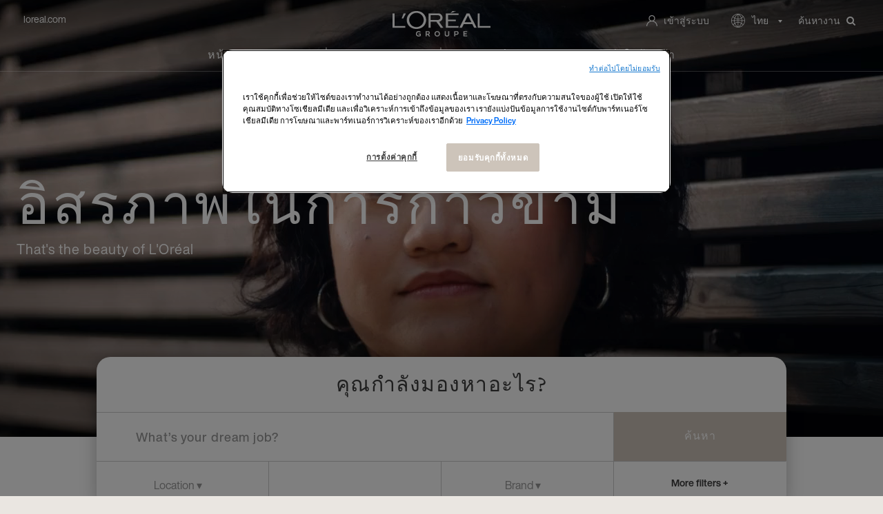

--- FILE ---
content_type: text/html;charset=UTF-8
request_url: https://careers.loreal.com/th_TH/jobs/SearchJobs?3_4_3=515556914
body_size: 22123
content:



        
    
    
    
    
                    
    
            
            
    
    
        
        
            
        
    
    
    
    
    
    
    
    
    
                
        
        
        
            
    
<!DOCTYPE html>
<html lang="th" xml:lang="th" xmlns="http://www.w3.org/1999/xhtml">
    <head><meta name="csp-nonce" content="8d93ff11851706581711d1b8a4424c87677a6861a7e5d81db53eaa8e9471505e"/><meta name="avature.wizard.registrars" content="[{&quot;wizardId&quot;:762,&quot;settings&quot;:{&quot;isInternationalizationEnabled&quot;:true,&quot;autoPartialSaveInterval&quot;:null,&quot;shouldShowFieldByField&quot;:false,&quot;uploadedResumeId&quot;:null,&quot;largeFilesUploadParams&quot;:[]},&quot;fields&quot;:[{&quot;fieldId&quot;:&quot;9136&quot;,&quot;registrars&quot;:[{&quot;type&quot;:&quot;ValuesDatasource&quot;,&quot;name&quot;:&quot;InstantSearchDatasource&quot;,&quot;settings&quot;:{&quot;listSpecId&quot;:&quot;8FgjsaxrOUhFYMadc18FTZiuAwO+fcrikWOEucrYrx509zCPp7By6ayEHA==&quot;,&quot;requestType&quot;:&quot;job&quot;,&quot;searchIndexId&quot;:&quot;S7DjGOzUszh0hB5uhXzraltHXE3jAtQDUdH45lb9UOv2P83nFNP8+A==&quot;,&quot;contextValues&quot;:&quot;yt74TfJwTHtANsemvUKLH77ij6ME\/xjs+9tskoggz2miuya5lGimCng=&quot;,&quot;isSemanticSearch&quot;:false,&quot;portalUrlPath&quot;:&quot;\/th_TH\/jobs&quot;}},{&quot;type&quot;:&quot;Field&quot;,&quot;name&quot;:&quot;InstantSearchField&quot;,&quot;settings&quot;:{&quot;delayBeforeRequestMs&quot;:1000,&quot;minimumLengthToSearch&quot;:3,&quot;isSemanticSuggestionsEnabled&quot;:false,&quot;translations&quot;:{&quot;semanticResults&quot;:&quot;Suggestions based on your input&quot;,&quot;semanticNoResults&quot;:&quot;No suggestions found&quot;}}}],&quot;validationConditions&quot;:[{&quot;type&quot;:&quot;MinLengthValidator&quot;,&quot;errorMessage&quot;:&quot;Type at least 1 characters.&quot;,&quot;minLength&quot;:1}]},{&quot;fieldId&quot;:&quot;9137&quot;,&quot;registrars&quot;:[{&quot;type&quot;:&quot;Field&quot;,&quot;name&quot;:&quot;ButtonBarField&quot;,&quot;settings&quot;:{&quot;buttonsData&quot;:[{&quot;buttonId&quot;:826,&quot;buttonType&quot;:&quot;submitButton&quot;,&quot;workflowStepUpdateIds&quot;:&quot;&quot;,&quot;isAutomaticAction&quot;:false,&quot;disableButtonConditions&quot;:[]}]}}]},{&quot;fieldId&quot;:&quot;9138&quot;,&quot;registrars&quot;:[{&quot;type&quot;:&quot;Field&quot;,&quot;name&quot;:&quot;SeparatorField&quot;,&quot;settings&quot;:{&quot;collapseButtonLabel&quot;:&quot;&quot;,&quot;expandButtonLabel&quot;:&quot;&quot;,&quot;collapseExpandButtonLocation&quot;:&quot;top&quot;}}]},{&quot;fieldId&quot;:&quot;9139&quot;,&quot;registrars&quot;:[{&quot;type&quot;:&quot;ValuesDatasource&quot;,&quot;name&quot;:&quot;DatasetSingleColumnFieldOptionsDatasource&quot;,&quot;settings&quot;:{&quot;datasetFilters&quot;:[],&quot;optionFormatComponents&quot;:[{&quot;type&quot;:&quot;field&quot;,&quot;order&quot;:0,&quot;fieldNumberOrText&quot;:&quot;QdJpgb3XMqVGOPNpQ14rcs0jw7uY+JNMQDuzCLg8UfjxB5R18HgjUO8=&quot;}],&quot;schemaFieldIdToUseForIndirectFiltering&quot;:&quot;6\/HRyNh67W7qeRuz++vps7BB06YLFn9cMO0DTTV3irp4F64xr+DaLnKiAQ==&quot;,&quot;datasetSchemaSpecId&quot;:&quot;sDcRBroty5lYNRdE255Wa0JXxtfw7lTLINhK5ow3Qqi9lUjYhyNfaNg=&quot;,&quot;datasetSchemaFieldId&quot;:&quot;WbLzQ5HT4R9KQq+B\/EG8Q2u1x12fsAbe\/y08wMcDyOKuqFJ0TxamToZSmQ==&quot;,&quot;ignoreFilterIfNoValueIsSelected&quot;:false,&quot;portalUrlPath&quot;:&quot;\/th_TH\/jobs&quot;}},{&quot;type&quot;:&quot;Field&quot;,&quot;name&quot;:&quot;AutocompleteMultipleSelectField&quot;,&quot;settings&quot;:{&quot;dropdownCssClass&quot;:&quot;bigdrop&quot;,&quot;placeholderText&quot;:&quot;Location \u25be&quot;,&quot;minimumInputLength&quot;:0,&quot;ajaxDelayMs&quot;:1000,&quot;visibleOptionsLimit&quot;:10,&quot;optionIdsToSearchLimit&quot;:100,&quot;dictionary&quot;:{&quot;optionSelected&quot;:&quot;option selected&quot;,&quot;removeOption&quot;:&quot;Press enter or backspace to remove this option&quot;,&quot;removeAllOptions&quot;:&quot;Press enter or backspace to remove all options&quot;,&quot;searchResults&quot;:&quot;new search results&quot;,&quot;navigationAdvice&quot;:&quot;Press the up and down arrow keys to navigate the list&quot;,&quot;totalResults&quot;:&quot;total results&quot;,&quot;totalResult&quot;:&quot;total result&quot;,&quot;optionRemoved&quot;:&quot;Option removed&quot;,&quot;allOptionsRemoved&quot;:&quot;All options removed&quot;,&quot;enterTextToSearch&quot;:&quot;Enter text to search&quot;},&quot;label&quot;:&quot;Location \u25be&quot;,&quot;isRequired&quot;:false,&quot;isAccessible&quot;:true,&quot;keepTextInField&quot;:true,&quot;autocompleteAriaDescriptionText&quot;:&quot;Press backspace to remove all options&quot;}}]},{&quot;fieldId&quot;:&quot;9140&quot;,&quot;registrars&quot;:[{&quot;type&quot;:&quot;ValuesDatasource&quot;,&quot;name&quot;:&quot;DatasetSingleColumnFieldOptionsDatasource&quot;,&quot;settings&quot;:{&quot;datasetFilters&quot;:[{&quot;datasetSpecIdFilter&quot;:&quot;NAzii5MbQAtbebKIZomj0FHEi1qmdi6JNAmpg0YuHnPhcfr\/Nc1qS1g=&quot;,&quot;operator&quot;:&quot;!=&quot;,&quot;schemaFieldNumberFilter&quot;:&quot;CEclBADI3fxiKtwfPMouwtQa8BQHlfMZ6X3WD1PRawoCl17n+21F77Q=&quot;,&quot;value&quot;:6,&quot;type&quot;:&quot;fixed&quot;}],&quot;optionFormatComponents&quot;:[{&quot;type&quot;:&quot;field&quot;,&quot;order&quot;:0,&quot;fieldNumberOrText&quot;:&quot;BxmCUx\/c3id+jK\/WIeCYaDkLLfhHR4rYuV8xrJOB1fVeUl3TcYNGXcg=&quot;}],&quot;schemaFieldIdToUseForIndirectFiltering&quot;:&quot;wT5snsvsrw1G9eQhTesXetD7f5\/\/o\/5PeKKeamx405LhSvMTif+u&quot;,&quot;datasetSchemaSpecId&quot;:&quot;d\/jcO3jFJHmIncWkMMDiIfvIo5gtIhn1eenNQW8A0nQUBmUp6hhHyeQ=&quot;,&quot;datasetSchemaFieldId&quot;:&quot;zQDC4foMIIetPWkJFpOJMrTjvuf3JsRTR45\/nGEMX2Dz5lLoOe8P0Qw=&quot;,&quot;ignoreFilterIfNoValueIsSelected&quot;:false,&quot;portalUrlPath&quot;:&quot;\/th_TH\/jobs&quot;}},{&quot;type&quot;:&quot;Field&quot;,&quot;name&quot;:&quot;AutocompleteMultipleSelectField&quot;,&quot;settings&quot;:{&quot;dropdownCssClass&quot;:&quot;bigdrop&quot;,&quot;placeholderText&quot;:&quot;Category \u25be&quot;,&quot;minimumInputLength&quot;:0,&quot;ajaxDelayMs&quot;:1000,&quot;visibleOptionsLimit&quot;:10,&quot;optionIdsToSearchLimit&quot;:100,&quot;dictionary&quot;:{&quot;optionSelected&quot;:&quot;option selected&quot;,&quot;removeOption&quot;:&quot;Press enter or backspace to remove this option&quot;,&quot;removeAllOptions&quot;:&quot;Press enter or backspace to remove all options&quot;,&quot;searchResults&quot;:&quot;new search results&quot;,&quot;navigationAdvice&quot;:&quot;Press the up and down arrow keys to navigate the list&quot;,&quot;totalResults&quot;:&quot;total results&quot;,&quot;totalResult&quot;:&quot;total result&quot;,&quot;optionRemoved&quot;:&quot;Option removed&quot;,&quot;allOptionsRemoved&quot;:&quot;All options removed&quot;,&quot;enterTextToSearch&quot;:&quot;Enter text to search&quot;},&quot;label&quot;:&quot;Function \u25be&quot;,&quot;isRequired&quot;:false,&quot;isAccessible&quot;:true,&quot;keepTextInField&quot;:true,&quot;autocompleteAriaDescriptionText&quot;:&quot;Press backspace to remove all options&quot;}}]},{&quot;fieldId&quot;:&quot;9141&quot;,&quot;registrars&quot;:[{&quot;type&quot;:&quot;ValuesDatasource&quot;,&quot;name&quot;:&quot;DatasetSingleColumnFieldOptionsDatasource&quot;,&quot;settings&quot;:{&quot;datasetFilters&quot;:[{&quot;datasetSpecIdFilter&quot;:&quot;5OSN\/Ju3DdhIWCaRmJz2TxqcwGQNiQpUitySNMCc4cLxlTmETRkWH5U=&quot;,&quot;operator&quot;:&quot;==&quot;,&quot;schemaFieldNumberFilter&quot;:&quot;EcNoqXiAZssaKdu+KscmEC6HphpbHj78eUHIrZIkouN6d4DxpVp93w==&quot;,&quot;value&quot;:5,&quot;type&quot;:&quot;fixed&quot;}],&quot;optionFormatComponents&quot;:[{&quot;type&quot;:&quot;field&quot;,&quot;order&quot;:0,&quot;fieldNumberOrText&quot;:&quot;nRqdgkz4QFSoCOM2dZbFv8BS9f43Xri7EOQeY6rgY3iNGVlE0WnzcQ==&quot;}],&quot;schemaFieldIdToUseForIndirectFiltering&quot;:&quot;VgVw5e8ZCvgF5SHX29yTl6nFsBxXpDzQEqrLNvVMFYsb4lptW4p8&quot;,&quot;datasetSchemaSpecId&quot;:&quot;oxCzAOk\/t2h+SkR4SW0kKlrU4xRJsw3ravaECz38YOW5e3V40Zu2aRM=&quot;,&quot;datasetSchemaFieldId&quot;:&quot;5RvdaMn\/VOKwqW3aF5hqKZhROgPeUOuDrVyc0+DHzvWT7Uusq9QkQt8Z&quot;,&quot;ignoreFilterIfNoValueIsSelected&quot;:false,&quot;portalUrlPath&quot;:&quot;\/th_TH\/jobs&quot;}},{&quot;type&quot;:&quot;Field&quot;,&quot;name&quot;:&quot;AutocompleteMultipleSelectField&quot;,&quot;settings&quot;:{&quot;dropdownCssClass&quot;:&quot;bigdrop&quot;,&quot;placeholderText&quot;:&quot;Brand \u25be&quot;,&quot;minimumInputLength&quot;:0,&quot;ajaxDelayMs&quot;:1000,&quot;visibleOptionsLimit&quot;:10,&quot;optionIdsToSearchLimit&quot;:100,&quot;dictionary&quot;:{&quot;optionSelected&quot;:&quot;option selected&quot;,&quot;removeOption&quot;:&quot;Press enter or backspace to remove this option&quot;,&quot;removeAllOptions&quot;:&quot;Press enter or backspace to remove all options&quot;,&quot;searchResults&quot;:&quot;new search results&quot;,&quot;navigationAdvice&quot;:&quot;Press the up and down arrow keys to navigate the list&quot;,&quot;totalResults&quot;:&quot;total results&quot;,&quot;totalResult&quot;:&quot;total result&quot;,&quot;optionRemoved&quot;:&quot;Option removed&quot;,&quot;allOptionsRemoved&quot;:&quot;All options removed&quot;,&quot;enterTextToSearch&quot;:&quot;Enter text to search&quot;},&quot;label&quot;:&quot;Brand \u25be&quot;,&quot;isRequired&quot;:false,&quot;isAccessible&quot;:true,&quot;keepTextInField&quot;:true,&quot;autocompleteAriaDescriptionText&quot;:&quot;Press backspace to remove all options&quot;}}]},{&quot;fieldId&quot;:&quot;9143&quot;,&quot;registrars&quot;:[{&quot;type&quot;:&quot;ValuesDatasource&quot;,&quot;name&quot;:&quot;DatasetSingleColumnFieldOptionsDatasource&quot;,&quot;settings&quot;:{&quot;datasetFilters&quot;:[],&quot;optionFormatComponents&quot;:[{&quot;type&quot;:&quot;field&quot;,&quot;order&quot;:0,&quot;fieldNumberOrText&quot;:&quot;NHqpGluoTZi1UTEX3osSDAJrVmh+1RCptLGdeskkUS73412Hm7IqkA==&quot;}],&quot;schemaFieldIdToUseForIndirectFiltering&quot;:&quot;Y4DD8ubR+hO3RcX248JDOqwohlXYMDvPq4vIP74cakPGR+IuqukL&quot;,&quot;datasetSchemaSpecId&quot;:&quot;+tFmljsfCe0M7jzokgwHmwLgVxQ3o5kVRZz2sYyadE2eisChJIUeOBtL&quot;,&quot;datasetSchemaFieldId&quot;:&quot;atY4rtJyGxoNYRVNIJ4YCtiyyXLL5rrXF6\/yzmCx30mcRUEEdGs4w8Rf4Fe0&quot;,&quot;ignoreFilterIfNoValueIsSelected&quot;:false,&quot;portalUrlPath&quot;:&quot;\/th_TH\/jobs&quot;}},{&quot;type&quot;:&quot;Field&quot;,&quot;name&quot;:&quot;AutocompleteMultipleSelectField&quot;,&quot;settings&quot;:{&quot;dropdownCssClass&quot;:&quot;bigdrop&quot;,&quot;placeholderText&quot;:&quot;Region\/State\u25be&quot;,&quot;minimumInputLength&quot;:0,&quot;ajaxDelayMs&quot;:1000,&quot;visibleOptionsLimit&quot;:10,&quot;optionIdsToSearchLimit&quot;:100,&quot;dictionary&quot;:{&quot;optionSelected&quot;:&quot;option selected&quot;,&quot;removeOption&quot;:&quot;Press enter or backspace to remove this option&quot;,&quot;removeAllOptions&quot;:&quot;Press enter or backspace to remove all options&quot;,&quot;searchResults&quot;:&quot;new search results&quot;,&quot;navigationAdvice&quot;:&quot;Press the up and down arrow keys to navigate the list&quot;,&quot;totalResults&quot;:&quot;total results&quot;,&quot;totalResult&quot;:&quot;total result&quot;,&quot;optionRemoved&quot;:&quot;Option removed&quot;,&quot;allOptionsRemoved&quot;:&quot;All options removed&quot;,&quot;enterTextToSearch&quot;:&quot;Enter text to search&quot;},&quot;label&quot;:&quot;Region\/State \u25be&quot;,&quot;isRequired&quot;:false,&quot;isAccessible&quot;:true,&quot;keepTextInField&quot;:true,&quot;autocompleteAriaDescriptionText&quot;:&quot;Press backspace to remove all options&quot;}}]},{&quot;fieldId&quot;:&quot;9144&quot;,&quot;registrars&quot;:[{&quot;type&quot;:&quot;ValuesDatasource&quot;,&quot;name&quot;:&quot;DatasetSingleColumnFieldOptionsDatasource&quot;,&quot;settings&quot;:{&quot;datasetFilters&quot;:[],&quot;optionFormatComponents&quot;:[{&quot;type&quot;:&quot;field&quot;,&quot;order&quot;:0,&quot;fieldNumberOrText&quot;:&quot;kszsqU6WRz3sOuZmCyxXLJfsXu63KsLeLMPuO42PDvw2rNYsh\/H\/VtM=&quot;}],&quot;schemaFieldIdToUseForIndirectFiltering&quot;:&quot;hxQRmV86LJfewKtM34Ci\/Bbt5IEkgSj+SdxDuMppVwC+5LQJqpaK&quot;,&quot;datasetSchemaSpecId&quot;:&quot;xy43BFDpohYw4J9T5J2iT0IV3l7Oa\/2eGglka\/WHsUjXkDh4mKSR+yY=&quot;,&quot;datasetSchemaFieldId&quot;:&quot;w096cBMzDmn+O3CiHy7ufmM+oG3Zk5LabnG1IWcXdT6Lk8psTbh3ns6t&quot;,&quot;ignoreFilterIfNoValueIsSelected&quot;:false,&quot;portalUrlPath&quot;:&quot;\/th_TH\/jobs&quot;}},{&quot;type&quot;:&quot;Field&quot;,&quot;name&quot;:&quot;AutocompleteMultipleSelectField&quot;,&quot;settings&quot;:{&quot;dropdownCssClass&quot;:&quot;bigdrop&quot;,&quot;placeholderText&quot;:&quot;Contract Type \u25be&quot;,&quot;minimumInputLength&quot;:0,&quot;ajaxDelayMs&quot;:1000,&quot;visibleOptionsLimit&quot;:10,&quot;optionIdsToSearchLimit&quot;:100,&quot;dictionary&quot;:{&quot;optionSelected&quot;:&quot;option selected&quot;,&quot;removeOption&quot;:&quot;Press enter or backspace to remove this option&quot;,&quot;removeAllOptions&quot;:&quot;Press enter or backspace to remove all options&quot;,&quot;searchResults&quot;:&quot;new search results&quot;,&quot;navigationAdvice&quot;:&quot;Press the up and down arrow keys to navigate the list&quot;,&quot;totalResults&quot;:&quot;total results&quot;,&quot;totalResult&quot;:&quot;total result&quot;,&quot;optionRemoved&quot;:&quot;Option removed&quot;,&quot;allOptionsRemoved&quot;:&quot;All options removed&quot;,&quot;enterTextToSearch&quot;:&quot;Enter text to search&quot;},&quot;label&quot;:&quot;Contract Type \u25be&quot;,&quot;isRequired&quot;:false,&quot;isAccessible&quot;:true,&quot;keepTextInField&quot;:true,&quot;autocompleteAriaDescriptionText&quot;:&quot;Press backspace to remove all options&quot;}}]},{&quot;fieldId&quot;:&quot;9145&quot;,&quot;registrars&quot;:[{&quot;type&quot;:&quot;ValuesDatasource&quot;,&quot;name&quot;:&quot;DatasetSingleColumnFieldOptionsDatasource&quot;,&quot;settings&quot;:{&quot;datasetFilters&quot;:[{&quot;datasetSpecIdFilter&quot;:&quot;yoDpIbFf8kc0QnZm2VRLRssMu60Pexm465H8QPG+QscVIhUdN1KwgU8=&quot;,&quot;operator&quot;:&quot;==&quot;,&quot;schemaFieldNumberFilter&quot;:&quot;PAV\/Q4\/+e+t3CHRXoHPHihWXJjPpZHdKwSdexxtqaqaHD2RSkOYn+bY=&quot;,&quot;value&quot;:5,&quot;type&quot;:&quot;fixed&quot;}],&quot;optionFormatComponents&quot;:[{&quot;type&quot;:&quot;field&quot;,&quot;order&quot;:0,&quot;fieldNumberOrText&quot;:&quot;6jc\/zZFqefxDESmvj2Fd2LtkTWU2oHl3JaRP2mfwtIVNk8QC8oc9haU=&quot;}],&quot;schemaFieldIdToUseForIndirectFiltering&quot;:&quot;czUyxrisnOGzor4f8paoYFic5aVd41AYnKyQ5pst7Ev0AJyqLeOu&quot;,&quot;datasetSchemaSpecId&quot;:&quot;d3hsz8uhFGADEWW+NHr9tN4itNeMMZtdVTf4zaowoL9uUeQSGIo5aqs=&quot;,&quot;datasetSchemaFieldId&quot;:&quot;i9syzybYNq9e4jEgfFt9WEifSOa1QQXulJtEXkEcGFZJRc6QF\/C1seCV&quot;,&quot;ignoreFilterIfNoValueIsSelected&quot;:false,&quot;portalUrlPath&quot;:&quot;\/th_TH\/jobs&quot;}},{&quot;type&quot;:&quot;Field&quot;,&quot;name&quot;:&quot;AutocompleteMultipleSelectField&quot;,&quot;settings&quot;:{&quot;dropdownCssClass&quot;:&quot;bigdrop&quot;,&quot;placeholderText&quot;:&quot;Employement Type \u25be&quot;,&quot;minimumInputLength&quot;:0,&quot;ajaxDelayMs&quot;:1000,&quot;visibleOptionsLimit&quot;:10,&quot;optionIdsToSearchLimit&quot;:100,&quot;dictionary&quot;:{&quot;optionSelected&quot;:&quot;option selected&quot;,&quot;removeOption&quot;:&quot;Press enter or backspace to remove this option&quot;,&quot;removeAllOptions&quot;:&quot;Press enter or backspace to remove all options&quot;,&quot;searchResults&quot;:&quot;new search results&quot;,&quot;navigationAdvice&quot;:&quot;Press the up and down arrow keys to navigate the list&quot;,&quot;totalResults&quot;:&quot;total results&quot;,&quot;totalResult&quot;:&quot;total result&quot;,&quot;optionRemoved&quot;:&quot;Option removed&quot;,&quot;allOptionsRemoved&quot;:&quot;All options removed&quot;,&quot;enterTextToSearch&quot;:&quot;Enter text to search&quot;},&quot;label&quot;:&quot;Employment Type \u25be&quot;,&quot;isRequired&quot;:false,&quot;isAccessible&quot;:true,&quot;keepTextInField&quot;:true,&quot;autocompleteAriaDescriptionText&quot;:&quot;Press backspace to remove all options&quot;}}]},{&quot;fieldId&quot;:&quot;9142&quot;,&quot;registrars&quot;:[{&quot;type&quot;:&quot;Field&quot;,&quot;name&quot;:&quot;PlainTextField&quot;}]}]}]"/><meta name="avature.portal.id" content="170"/><meta name="avature.portal.name" content="Career Site"/><meta name="avature.portal.urlPath" content="jobs"/><meta name="avature.portal.lang" content="th_TH"/><meta name="avature.portal.page" content="SearchJobs"/><meta name="avature.portallist.search" content/>

                    <script
                src="https://cdn.cookielaw.org/scripttemplates/otSDKStub.js"
                data-language="th_th"
                type="text/javascript"
                charset="UTF-8"
                data-domain-script="04c0c91a-e5b9-4d72-a774-d73d67b3e3a8"
            >
            </script>

            <script type="text/javascript">
                function OptanonWrapper() {}
            </script>
        
                                
            <script defer>
                var dataLayer = window["dataLayer"]||[];
                dataLayer.push ({
                    language: "th",
                    brand: "OA",
                    country: "inter",
                    siteTypeLevel: "main",
                    pageCategory: "search page",
    searchCategory: "internal",
    searchKeyword: "",
    numberResults: "5",                    portalIDATS: "170"
                });
            </script>

                                            <script type="text/javascript" defer>/*<![CDATA[*/
                    setTimeout(() => {
                        (function(w,d,s,l,i){
                            w[l]=w[l]||[];
                            w[l].push({'gtm.start':new Date().getTime(), event:'gtm.js'});
                            var f=d.getElementsByTagName(s)[0], j=d.createElement(s), dl=l!='dataLayer'?'&l='+l:'';
                            j.async=true;
                            j.src='https://www.googletagmanager.com/gtm.js?id='+i+dl;
                            f.parentNode.insertBefore(j,f);
                        })
                        (window,document,'script','dataLayer','GTM-TBTQS5');/*]]>*/
                    },200)
                </script>
                
                
                
                    
        <meta http-equiv="content-type" content="text/html;charset=UTF-8" />
        <meta name="viewport" content="width=device-width, height=device-height, initial-scale=1.0, minimum-scale=1.0, maximum-scale=1.5, user-scalable=1" />
        <meta name="google-site-verification" content="-V2n2MTGxa69NGf8_zUxANQcZVsQFZ21Fv6_R2heF_0" />

                    <meta property="og:title" content="ค้นหางาน | ลอรีอัล แคเรียร์ (L'Oreal Careers)" />
            <meta property="og:type" content="website" />
            <meta property="og:url" content="https://careers.loreal.com/jobs/SearchJobs" />
            <meta property="og:description" content="หางานที่เหมาะกับคุณ! กรองข้อเสนอของเราตามความต้องการของคุณ" />
            <meta property="og:image" content="https://careers.loreal.com/portal/170/images/social-share--preview.png" />
        
                    <meta name="Description" content="หางานที่เหมาะกับคุณ! กรองข้อเสนอของเราตามความต้องการของคุณ ค้นหาโอกาสงานใหม่ๆ!" />
        
                    <title>
                ค้นหางาน | ลอรีอัล แคเรียร์ (L'Oréal Careers) | ค้นหา
            </title>
        
        <link href="/ASSET/portal/jquery/UI/1.13.2/jquery-ui.min.css?version=10.66.92-stable" rel="stylesheet"></link><link href="/portalpacks/web/assets/session-popup.BLx9OoOY.css" rel="stylesheet"></link><link type="text/css" rel="stylesheet" href="/portal/170/all.css"><link href="/ASSET/wizard/portal/jquery/plugin/select2/select2.min.css?version=10.66.92-stable" rel="stylesheet"></link><link href="/ASSET/portal/widget/jobsharemethod/styles.css?version=10.66.92-stable" rel="stylesheet"></link><link id="dynamic-styles-marker">
<style type="text/css">
    /* COMPONENTS
    ========================================================================== */

    /* Logo
    -------------------------------------------------------------------------- */
    :root {
    	--logo--default--white: url(https://careers.loreal.com/portal/170/images/logo--default-white.svg);
    	--logo--default: url(https://careers.loreal.com/portal/170/images/logo--default.svg);
    }

    /* Icons
    -------------------------------------------------------------------------- */
    :root {
	 --icon--internationalization--white: url(https://careers.loreal.com/portal/170/images/icon--internationalization-white.svg);
	 --icon--internationalization: url(https://careers.loreal.com/portal/170/images/icon--internationalization.svg);
	 --icon--userlogin: url(https://careers.loreal.com/portal/170/images/icon--userlogin.svg);
      --icon--arrow--down--select: url(https://careers.loreal.com/portal/170/images/icon-arrow-down-select.svg);
      --icon--add--gray: url(https://careers.loreal.com/portal/170/images/icon--add-gray.svg);
      --icon--dropbox: url(https://careers.loreal.com/portal/170/images/icon--dropbox.svg);
      --icon--google--drive--black: url(https://careers.loreal.com/portal/170/images/icon--google-drive-black.svg);
      --icon--remove: url(https://careers.loreal.com/portal/170/images/icon--remove.svg);
      --icon--user: url(https://careers.loreal.com/portal/170/images/icon--user.svg);
      --spinner: url(https://careers.loreal.com/portal/170/images/spinner.gif);
      --glassdoor: url(https://careers.loreal.com/portal/170/images/glassdoor.svg);
      --glassdoor--h: url(https://careers.loreal.com/portal/170/images/glassdoor-h.svg);
      --icon--userlogin--white: url(https://careers.loreal.com/portal/170/images/icon--userlogin-white.svg);
      --icon--close--popup: url(https://careers.loreal.com/portal/170/images/icon--close-popup.svg);
      --method--dropbox: url(https://careers.loreal.com/portal/170/images/method--dropbox.svg);
      --method--googledrive: url(https://careers.loreal.com/portal/170/images/method--googledrive.svg);
      --method--file: url(https://careers.loreal.com/portal/170/images/method--file.svg);
      --method--paste: url(https://careers.loreal.com/portal/170/images/method--paste.svg);
      --method--later: url(https://careers.loreal.com/portal/170/images/method--later.svg);
      --method--facebook: url(https://careers.loreal.com/portal/170/images/method--facebook.svg);
      --method--xing: url(https://careers.loreal.com/portal/170/images/method--xing.svg);
      --method--indeed: url(https://careers.loreal.com/portal/170/images/method--indeed.svg);
      --method--googleplus: url(https://careers.loreal.com/portal/170/images/method--googleplus.svg);
      --social--login--facebook: url(https://careers.loreal.com/portal/170/images/social-login--facebook.svg);
      --social--login--google: url(https://careers.loreal.com/portal/170/images/social-login--google.svg);
      --social--login--xing: url(https://careers.loreal.com/portal/170/images/social-login--xing.png);
      --icon--work: url(https://careers.loreal.com/portal/170/images/icon--work.svg);
      --icon--education: url(https://careers.loreal.com/portal/170/images/icon--education.svg);
      --icon--google--drive--gray: url(https://careers.loreal.com/portal/170/images/icon--google-drive-gray.svg);
      --ui--anim--basic--16x16: url(https://careers.loreal.com/portal/170/images/ui-anim_basic_16x16.gif);

    }

    /* BANNERS
    -------------------------------------------------------------------------- */

    /* Jobdetail page
    -------------------------------------------------------------------------- */

    :root {
      --banner--jobDetail--desktop: url(https://careers.loreal.com/portal/170/images/banner/LOA-banner-jobDetail-desktop.png);
    }
    /* Media query to target only mobile */
	 @media all and (max-width: 800px) {
		 :root {
    		--banner--jobDetail--mobile: url(https://careers.loreal.com/portal/170/images/banner/LOA-banner-jobDetail-mobile.png);
		 }
    }

    /* Profiles page
    -------------------------------------------------------------------------- */

    :root {
      --banner--profilePage: url(https://careers.loreal.com/portal/170/images/banner/Profile%20pages%20-%20Banner%20Image.jpg);

    }

    /* Jobalerts page
    -------------------------------------------------------------------------- */

    :root {
      --banner--homePage: url(https://careers.loreal.com/portal/170/images/banner/homepage-banner.jpg);
    }

    :root {
      --banner--ChilehomePage: url(https://careers.loreal.com/portal/170/images/banner/retailBannerChile.jpg);
    }

    :root {
      --banner--MexicohomePage: url(https://careers.loreal.com/portal/170/images/banner/retailBannerMexico.jpg);
    }

</style>
<link rel="preload" media="all" href="/portal/170/css/01__library__sanitize.css" as="style" onload="this.onload=null;this.rel='stylesheet'" />
<link rel="preload" media="all" href="/portal/170/css/02__library__reset.css" as="style" onload="this.onload=null;this.rel='stylesheet'" />
<link rel="preload" media="all" href="/portal/170/css/03__library__generals__site.css" as="style" onload="this.onload=null;this.rel='stylesheet'" />
<link rel="preload" media="all" href="/portal/170/css/04__library__navigation__main.css" as="style" onload="this.onload=null;this.rel='stylesheet'" />
<link rel="preload" media="all" href="/portal/170/css/05__library__navigation__internal.css" as="style" onload="this.onload=null;this.rel='stylesheet'" />
<link rel="preload" media="all" href="/portal/170/css/06__library__layout__grid-and-columns.css" as="style" onload="this.onload=null;this.rel='stylesheet'" />
<link rel="preload" media="all" href="/portal/170/css/07__library__generals__section.css" as="style" onload="this.onload=null;this.rel='stylesheet'" />
<link rel="preload" media="all" href="/portal/170/css/08__library__generals__aside.css" as="style" onload="this.onload=null;this.rel='stylesheet'" />
<link rel="preload" media="all" href="/portal/170/css/09__library__generals__article.css" as="style" onload="this.onload=null;this.rel='stylesheet'" />
<link rel="preload" media="all" href="/portal/170/css/10__library__info-organization.css" as="style" onload="this.onload=null;this.rel='stylesheet'" />
<link rel="preload" media="all" href="/portal/170/css/11__library__form__elements.css" as="style" onload="this.onload=null;this.rel='stylesheet'" />
<link rel="preload" media="all" href="/portal/170/css/12__library__form__layout.css" as="style" onload="this.onload=null;this.rel='stylesheet'" />
<link rel="preload" media="all" href="/portal/170/css/13__library__snippets-and-helper-classes.css" as="style" onload="this.onload=null;this.rel='stylesheet'" />
<link rel="preload" media="all" href="/portal/170/css/14__library__icons.css" as="style" onload="this.onload=null;this.rel='stylesheet'" />
<link rel="preload" media="all" href="/portal/170/css/15__library__common-pagetypes.css" as="style" onload="this.onload=null;this.rel='stylesheet'" />
<link rel="preload" media="all" href="/portal/170/css/16__specifics__careers.css" as="style" onload="this.onload=null;this.rel='stylesheet'" />
<link rel="preload" media="all" href="/portal/170/css/17__specifics__1920.css" as="style" onload="this.onload=null;this.rel='stylesheet'" />
<link rel="preload" media="all" href="/portal/170/css/18__specifics_static.css" as="style" onload="this.onload=null;this.rel='stylesheet'" />
<link rel="preload" media="all" href="/portal/170/css/19__specifics_blocks.css" as="style" onload="this.onload=null;this.rel='stylesheet'" />

<link rel="preload" media="all" href="/portal/170/tooltip/tooltip.css" as="style" onload="this.onload=null;this.rel='stylesheet'"/>
<link rel="preload" media="all" href="/portal/170/lity/lity.css" as="style" onload="this.onload=null;this.rel='stylesheet'"/>
<link rel="preload" media="all" href="/portal/170/css/swiper_1.min.css" as="style" onload="this.onload=null;this.rel='stylesheet'"/>
<link rel="preload" media="all" href="/portal/170/slick/slick.css" as="style" onload="this.onload=null;this.rel='stylesheet'"/>
<link rel="preload" media="all" href="/portal/170/css/slick.overrides.css" as="style" onload="this.onload=null;this.rel='stylesheet'"/>
<link rel="preload" media="all" href="/portal/170/slick/slick-theme.css" as="style" onload="this.onload=null;this.rel='stylesheet'"/>
<link rel="preload" media="all" href="/portal/170/css/progressbar.css" as="style" onload="this.onload=null;this.rel='stylesheet'"/>
<link rel="preload" media="all" href="/portal/170/css/jquery-filestyle.min.css" as="style" onload="this.onload=null;this.rel='stylesheet'"/>
<link rel="preload" media="all" href="/portal/170/select2/select2-custom.css" as="style" onload="this.onload=null;this.rel='stylesheet'"/>
<link rel="preload" media="all" href="/portal/170/css/jquery.mb.YTPlayer.min.css" as="style" onload="this.onload=null;this.rel='stylesheet'"/>

<link rel="preload" media="all" href="/portal/170/css/UpdatedMethodsStyles.css" as="style" onload="this.onload=null;this.rel='stylesheet'"/>

<link type="text/css" rel="stylesheet" media="all" href="https://templates-static-assets.avacdn.net/assets/fonts/Lekton/Lekton.css"/>
<link type="text/css" rel="stylesheet" media="all" href="https://templates-static-assets.avacdn.net/assets/fonts/Roboto/Roboto.css"/>

<noscript>
    <style type="text/css">
    /* COMPONENTS
    ========================================================================== */

    /* Logo
    -------------------------------------------------------------------------- */
    :root {
    	--logo--default--white: url(https://careers.loreal.com/portal/170/images/logo--default-white.svg);
    	--logo--default: url(https://careers.loreal.com/portal/170/images/logo--default.svg);
    }

    /* Icons
    -------------------------------------------------------------------------- */
    :root {
	 --icon--internationalization--white: url(https://careers.loreal.com/portal/170/images/icon--internationalization-white.svg);
	 --icon--internationalization: url(https://careers.loreal.com/portal/170/images/icon--internationalization.svg);
	 --icon--userlogin: url(https://careers.loreal.com/portal/170/images/icon--userlogin.svg);
      --icon--arrow--down--select: url(https://careers.loreal.com/portal/170/images/icon-arrow-down-select.svg);
      --icon--add--gray: url(https://careers.loreal.com/portal/170/images/icon--add-gray.svg);
      --icon--dropbox: url(https://careers.loreal.com/portal/170/images/icon--dropbox.svg);
      --icon--google--drive--black: url(https://careers.loreal.com/portal/170/images/icon--google-drive-black.svg);
      --icon--remove: url(https://careers.loreal.com/portal/170/images/icon--remove.svg);
      --icon--user: url(https://careers.loreal.com/portal/170/images/icon--user.svg);
      --spinner: url(https://careers.loreal.com/portal/170/images/spinner.gif);
      --glassdoor: url(https://careers.loreal.com/portal/170/images/glassdoor.svg);
      --glassdoor--h: url(https://careers.loreal.com/portal/170/images/glassdoor-h.svg);
      --icon--userlogin--white: url(https://careers.loreal.com/portal/170/images/icon--userlogin-white.svg);
      --icon--close--popup: url(https://careers.loreal.com/portal/170/images/icon--close-popup.svg);
      --method--dropbox: url(https://careers.loreal.com/portal/170/images/method--dropbox.svg);
      --method--googledrive: url(https://careers.loreal.com/portal/170/images/method--googledrive.svg);
      --method--file: url(https://careers.loreal.com/portal/170/images/method--file.svg);
      --method--paste: url(https://careers.loreal.com/portal/170/images/method--paste.svg);
      --method--later: url(https://careers.loreal.com/portal/170/images/method--later.svg);
      --method--facebook: url(https://careers.loreal.com/portal/170/images/method--facebook.svg);
      --method--xing: url(https://careers.loreal.com/portal/170/images/method--xing.svg);
      --method--indeed: url(https://careers.loreal.com/portal/170/images/method--indeed.svg);
      --method--googleplus: url(https://careers.loreal.com/portal/170/images/method--googleplus.svg);
      --social--login--facebook: url(https://careers.loreal.com/portal/170/images/social-login--facebook.svg);
      --social--login--google: url(https://careers.loreal.com/portal/170/images/social-login--google.svg);
      --social--login--xing: url(https://careers.loreal.com/portal/170/images/social-login--xing.png);
      --icon--work: url(https://careers.loreal.com/portal/170/images/icon--work.svg);
      --icon--education: url(https://careers.loreal.com/portal/170/images/icon--education.svg);
      --icon--google--drive--gray: url(https://careers.loreal.com/portal/170/images/icon--google-drive-gray.svg);
      --ui--anim--basic--16x16: url(https://careers.loreal.com/portal/170/images/ui-anim_basic_16x16.gif);

    }

    /* BANNERS
    -------------------------------------------------------------------------- */

    /* Jobdetail page
    -------------------------------------------------------------------------- */

    :root {
      --banner--jobDetail--desktop: url(https://careers.loreal.com/portal/170/images/banner/LOA-banner-jobDetail-desktop.png);
    }
    /* Media query to target only mobile */
	 @media all and (max-width: 800px) {
		 :root {
    		--banner--jobDetail--mobile: url(https://careers.loreal.com/portal/170/images/banner/LOA-banner-jobDetail-mobile.png);
		 }
    }

    /* Profiles page
    -------------------------------------------------------------------------- */

    :root {
      --banner--profilePage: url(https://careers.loreal.com/portal/170/images/banner/Profile%20pages%20-%20Banner%20Image.jpg);

    }

    /* Jobalerts page
    -------------------------------------------------------------------------- */

    :root {
      --banner--homePage: url(https://careers.loreal.com/portal/170/images/banner/homepage-banner.jpg);
    }

    :root {
      --banner--ChilehomePage: url(https://careers.loreal.com/portal/170/images/banner/retailBannerChile.jpg);
    }

    :root {
      --banner--MexicohomePage: url(https://careers.loreal.com/portal/170/images/banner/retailBannerMexico.jpg);
    }

</style>
    <link rel="stylesheet" href="/portal/170/css/01__library__sanitize.css" />
    <link rel="stylesheet" href="/portal/170/css/02__library__reset.css" />
    <link rel="stylesheet" href="/portal/170/css/03__library__generals__site.css" />
    <link rel="stylesheet" href="/portal/170/css/04__library__navigation__main.css" />
    <link rel="stylesheet" href="/portal/170/css/05__library__navigation__internal.css" />
    <link rel="stylesheet" href="/portal/170/css/06__library__layout__grid-and-columns.css" />
    <link rel="stylesheet" href="/portal/170/css/07__library__generals__section.css" />
    <link rel="stylesheet" href="/portal/170/css/08__library__generals__aside.css" />
    <link rel="stylesheet" href="/portal/170/css/09__library__generals__article.css" />
    <link rel="stylesheet" href="/portal/170/css/10__library__info-organization.css" />
    <link rel="stylesheet" href="/portal/170/css/11__library__form__elements.css" />
    <link rel="stylesheet" href="/portal/170/css/12__library__form__layout.css" />
    <link rel="stylesheet" href="/portal/170/css/13__library__snippets-and-helper-classes.css" />
    <link rel="stylesheet" href="/portal/170/css/14__library__icons.css" />
    <link rel="stylesheet" href="/portal/170/css/15__library__common-pagetypes.css" />
    <link rel="stylesheet" href="/portal/170/css/16__specifics__careers.css" />
    <link rel="stylesheet" href="/portal/170/css/17__specifics__1920.css" />
    <link rel="stylesheet" href="/portal/170/css/18__specifics_static.css" />
    <link rel="stylesheet" href="/portal/170/css/19__specifics_blocks.css" />

    <link rel="stylesheet" type="text/css" media="all" href="/portal/170/tooltip/tooltip.css" />
    <link rel="stylesheet" type="text/css" media="all" href="/portal/170/lity/lity.css" />
    <link rel="stylesheet" type="text/css" media="all" href="/portal/170/css/swiper_1.min.css">
    <link rel="stylesheet" type="text/css" href="/portal/170/slick/slick.css"/>
    <link rel="stylesheet" type="text/css" href="/portal/170/css/slick.overrides.css"/>
    <link rel="stylesheet" type="text/css" href="/portal/170/slick/slick-theme.css"/>
    <link rel="stylesheet" type="text/css" href="/portal/170/css/progressbar.css"/>
    <link rel="stylesheet" type="text/css" href="/portal/170/css/jquery-filestyle.min.css"/>
    <link rel="stylesheet" type="text/css" href="/portal/170/select2/select2-custom.css"/>
    <link rel="stylesheet" type="text/css" href="/portal/170/css/jquery.mb.YTPlayer.min.css"/>
    <link rel="stylesheet" type="text/css" href="/portal/170/css/jquery-ui.min.css"/>

    <link rel="stylesheet" type="text/css" media="all" href="/portal/170/css/UpdatedMethodsStyles.css" />

</noscript>

<style>
            .banner--main .banner__image--container {
            background-image: linear-gradient(180deg, rgba(0,0,0,0.7) 0%, rgba(0,0,0,0) 24%, rgba(0,0,0,0.8) 84%),
            url("https://careers.loreal.com/portal/170/images/banner/homepage-banner.jpg");
        }
    </style>
        <script src="/ASSET/portal/jquery/jquerycore/3.7.1/jquery.min.js?version=10.66.92-stable"></script><script src="/ASSET/portal/jquery/UI/1.13.2/jquery-ui.min.js?version=10.66.92-stable"></script><script src="/ASSET/portal/pjquery/pjQueryDeclaration.js?version=10.66.92-stable"></script><script src="/portalpacks/web/js/head/head.3416fa21.iife.js"></script>

<script src="/portal/170/js/jquery-3.3.1.min.js" defer="defer"></script>

<script defer>
    var $ = jQuery.noConflict();
    var logoutPage = "https://careers.loreal.com/th_TH/jobs/Logout";
    var searchJobsPaginationAmount = 20;
    var searchJobsPage = "https://careers.loreal.com/th_TH/jobs/SearchJobs";
    var jobDetailPage = "https://careers.loreal.com/th_TH/jobs/JobDetail?jobId=";
    var searchJobsAJAXPage = "https://careers.loreal.com/th_TH/jobs/SearchJobsAJAX";
    var searchJobsPaginationPage = "https://careers.loreal.com/th_TH/jobs/SearchJobsAJAX?s=1&3_4_3=515556914";
    var searchJobsPaginationPage2 = "https://careers.loreal.com/th_TH/jobs/SearchJobsAJAX";
    var searchJobsPaginationPage3 = "https://careers.loreal.com/th_TH/jobs/SearchJobsAJAXJSON";
    var searchJobsDataPage = "https://careers.loreal.com/th_TH/jobs/SearchJobsData";
    var currentPage = "https://careers.loreal.com/th_TH/jobs/SearchJobs";
    var searchTagsEnabled = 1;
    var ajaxSearchEnabled = 1;
    var liveSearchEnabled = 0;
    var isSearchJobsPage = 1;
    var isHomePage = 0;
    var isMobile = 0;
    var isUSER = 0;
    var isCONTACT = 0;
    var hasResumeUploaded = 0;
    var isRegister = 0;
    var isMethods = 0;
    var emailValidationEnabled = 0;

    var retailFieldJobId = 42431;
    var countryGreeceId = 18026;
    var countryUSId = 18076;

    var TXT_UPLOAD_FILE = "<i class='fa fa-arrow-up'></i> เลือกไฟล์ของคุณ";
    var TXT_FILE_UPLOADED = "<i class='fa fa-arrow-up'></i> ไฟล์ที่อัปโหลด";
    var TXT_BACK = "<i class='fa fa-arrow-left'></i> ย้อนกลับ";
    var TXT_VIEW_MORE_RESULTS = "ดูผลลัพธ์เพิ่มเติม";
    var TXT_VIEW_MORE_RESULTS_LOADER = "<span class='visibility--hidden' aria-hidden='true'><div class='lds-ellipsis'><div></div><div></div><div></div><div></div></div></span>";
    var TXT_NO_MORE_RESULTS = "ไม่พบงานเพิ่มอีก";
    var TXT_RESET_SEARCH = "ลบทั้งหมด";
    var TXT_REMOVE_FILTER = "Remove filter";
    var TXT_NO_RESULTS_PAGINATION_LEGEND = "ไม่พบผลลัพธ์ใดๆ";
    var TXT_ALL_ALERTS_SHOWN = "แสดงการแจ้งเตือนงานทั้งหมด";
    var TXT_ALL_APPLIED_JOBS_SHOWN = "แสดงใบสมัครทั้งหมด";
    var iframed = self !== top;

    // Opera 8.0+
    var isOpera = (!!window.opr && !!opr.addons) || !!window.opera || navigator.userAgent.indexOf(' OPR/') >= 0;
    // Firefox 1.0+
    var isFirefox = typeof InstallTrigger !== 'undefined';
    // Safari 3.0+ "[object HTMLElementConstructor]"
    var isSafari = /constructor/i.test(window.HTMLElement) || (function (p) { return p.toString() === "[object SafariRemoteNotification]"; })(!window['safari'] || (typeof safari !== 'undefined' && safari.pushNotification));
    // Internet Explorer 6-11
    var isIE = /*@cc_on!@*/false || !!document.documentMode;
    // Edge 20+
    var isEdge = !isIE && !!window.StyleMedia;
    // Chrome 1 - 71
    var isChrome = !!window.chrome && (!!window.chrome.webstore || !!window.chrome.runtime);
    // Blink engine detection
    var isBlink = (isChrome || isOpera) && !!window.CSS;
</script>

<script src="/portal/170/js/tptCore.js"></script>

<script defer>
    document.addEventListener('DOMContentLoaded', () => {
	 tpt.backend = {
		"browser": {
		 "name": "chrome",
		 "version": "131",
		 "isMobile": false
		},
		"pageParameters": {
		 "personSort": null,
		 "personSortDirection": null,
		 "jobSort": null,
		 "jobSortDirection": null
		},
		"jobLabel": "job"
	 };
    });
</script>


<script src="/portal/170/js/tptBrowserTests.js" defer="defer"></script>
<script src="/portal/170/js/tptMenu.js" defer="defer"></script>
<script src="/portal/170/js/tptLists.js" defer="defer"></script>
<script src="/portal/170/js/tptAttachmentsManager.js" defer="defer"></script>
<script src="/portal/170/tooltip/tooltip.min.js" defer="defer"></script>
<script src="/portal/170/lity/lity.js" defer="defer"></script>
<script type="text/javascript" src="/portal/170/slick/slick.js" defer="defer"></script>
<script type="text/javascript" src="/portal/170/slick/slick-filterable.js" defer="defer"></script>
<script type="text/javascript" src="/portal/170/js/scroll.js" defer="defer"></script>
<script type="text/javascript" src="/portal/170/js/jquery-filestyle.js" defer="defer"></script>
<script type="text/javascript" src="/portal/170/js/filter.js" defer="defer"></script>
<script type="text/javascript" src="/portal/170/js/jquery-asProgress.js" defer="defer"></script>
<script type="text/javascript" src="/portal/170/js/jsfixer.js" defer="defer"></script>

<script src="/portal/170/js/tptImplementation.js" defer="defer"></script>
<script src="/portal/170/js/SearchJobs.js" defer="defer"></script>
<script src="/portal/170/js/Cards.js" defer="defer"></script>
<script src="/portal/170/js/VideosLite.js" defer="defer"></script>
<script src="/portal/170/js/Brands.js" defer="defer"></script>
<script src="/portal/170/js/Slider.js" defer="defer"></script>
<script src="/portal/170/js/Commons.js" defer="defer"></script>
<script src="/portal/170/js/lazyLoad.js" defer="defer"></script>

        <link href="/portal/170/favicon.ico" rel="shortcut icon" id="favico" type="images/vnd.microsoft.icon">

                    

            <link rel="alternate" type="application/rss+xml" title="Find Jobs - Career Site - RSS" href="https://careers.loreal.com/th_TH/jobs/SearchJobs/feed/?3_4_3=515556914" />
    
                                        
                        
                
                <script type="text/javascript" src="https://maps.googleapis.com/maps/api/js?key=AIzaSyC8drJXm-PEAbZfSMrK3viJGUBwmeHIUC8&v=3.exp"></script>

        <script type="text/javascript" src="/portal/170/js/markerclusterer.js" defer="defer"></script>
                <script type="text/javascript" src="/portal/170/js/oms.min.js" defer="defer"></script>

                
<script type="text/javascript" defer>
    (function () {
        var map;

        var dataUrl;
        var searchUrl;
        var markerImgUrl;
        var startZoom;
        var prevInfoWindow = false;
        var markers = [];
        var markerCluster;
        var oms;

        window.initMap = function (setting) {
            dataUrl = setting.dataUrl;
            searchUrl = setting.searchUrl;
            markerImgUrl = setting.markerImgUrl;
            startZoom = setting.zoom;

            google.maps.event.addDomListener(window, 'load', function () {
                var mapOptions = {
                    zoom: startZoom,
                                        panControl: false,
                    streetViewControl: false,
                    overviewMapControl: false,
                    mapTypeControl: false,
                    zoomControl: true,
                    scaleControl: false,
                    styles:[{"elementType":"geometry","stylers":[{"color":"#f5f5f5"}]},{"elementType":"labels.icon","stylers":[{"visibility":"off"}]},{"elementType":"labels.text.fill","stylers":[{"color":"#616161"}]},{"elementType":"labels.text.stroke","stylers":[{"color":"#f5f5f5"}]},{"featureType":"administrative.land_parcel","elementType":"labels.text.fill","stylers":[{"color":"#bdbdbd"}]},{"featureType":"poi","elementType":"geometry","stylers":[{"color":"#eeeeee"}]},{"featureType":"poi","elementType":"labels.text.fill","stylers":[{"color":"#757575"}]},{"featureType":"poi.park","elementType":"geometry","stylers":[{"color":"#e5e5e5"}]},{"featureType":"poi.park","elementType":"labels.text.fill","stylers":[{"color":"#9e9e9e"}]},{"featureType":"road","elementType":"geometry","stylers":[{"color":"#ffffff"}]},{"featureType":"road.arterial","elementType":"labels.text.fill","stylers":[{"color":"#757575"}]},{"featureType":"road.highway","elementType":"geometry","stylers":[{"color":"#dadada"}]},{"featureType":"road.highway","elementType":"labels.text.fill","stylers":[{"color":"#616161"}]},{"featureType":"road.local","elementType":"labels.text.fill","stylers":[{"color":"#9e9e9e"}]},{"featureType":"transit.line","elementType":"geometry","stylers":[{"color":"#e5e5e5"}]},{"featureType":"transit.station","elementType":"geometry","stylers":[{"color":"#eeeeee"}]},{"featureType":"water","elementType":"geometry","stylers":[{"color":"#c9c9c9"}]},{"featureType":"water","elementType":"labels.text.fill","stylers":[{"color":"#9e9e9e"}]}],
                    mapTypeId: google.maps.MapTypeId.ROADMAP,
                    center: new google.maps.LatLng(setting.latitude,setting.longitude)
                };

                map = new google.maps.Map(document.getElementById('map__canvas'), mapOptions);
                searchLocations();
            });
        };

        function initialize() {
        }

        function searchLocations() {
            var locationUrl = dataUrl;
            $.get(locationUrl, function (data) {
                var parsedData = JSON.parse(data);
                addLocations(parsedData.locations);
            });
        }

        function addParameter(url, params) {
            var finalUrl = url;
            var i = 0;
            for (var key in params) {
                if (params[key] && params[key] !== 'null') {
                    if (i === 0) {
                        var finalUrl = finalUrl + '?' + key + '=' + params[key];
                        i++;
                    } else {
                        var finalUrl = finalUrl + '&' + key + '=' + params[key];
                    }
                }
            }
            return finalUrl;
        }

        function addLocations(locations) {

                        markerCluster = new MarkerClusterer(map);
            markerCluster.setMinimumClusterSize(4);             markerCluster.setMaxZoom(17);             markerCluster.setAverageCenter(true);
            markerCluster.setGridSize(35);
            markerCluster.setStyles([{
                height: 30,
                url: markerImgUrl,
                width: 30
            }]);

                        oms = new OverlappingMarkerSpiderfier(map, {
                markersWontMove: true,
                markersWontHide: true,
                basicFormatEvents: true
            });

            $.each(locations, function (key, location) {
                var latLonArray = location.latlon.split(",");

                var marker = new google.maps.Marker({
                    position: new google.maps.LatLng(latLonArray[0], latLonArray[1]),
                    draggable: false,
                    map: map,
                    animation: google.maps.Animation.DROP,
                    icon: markerImgUrl
                });

                marker.set('city', location.city);
                marker.set('state', location.state);
                marker.set('country', location.country);
                markers.push(marker);

                                markerCluster.addMarker(marker);
                oms.addMarker(marker);

                google.maps.event.addListener(marker, "spider_click", function () {

                                        SearchJobs.refreshAJAXSearch("&3_364_3=" + location.latId + "&3_366_3=" + location.lonId);

                    var currentCenter = map.getCenter();
                    var locationUrl = addParameter(searchUrl, {
                        'tpt_zoom': map.getZoom(),
                        'tpt_lat': currentCenter.lat(),
                        'tpt_lng': currentCenter.lng()
                    });

                    var resultLocationUrl = encodeURI(locationUrl);
                    var bannerUrl = location.bannerUrl;
                    var jobUrl = location.jobUrl;
                    var jobTitle = location.title;
                    var jobLocation = location.location;

                                                            var contentString =
                        '<div class="mapPopUp">'
                        +'<img class="mapPopUp__bannerImg lazy" data-src="'+bannerUrl+'" alt="">'
                        +'<h1 class="mapPopUp__title"><a title="'+jobTitle+'" href="'+jobUrl+'">'+jobTitle+'</a></h1>'
                        +'<p class="mapPopUp__content"> <strong> ที่อยู่: </strong> '+jobLocation+'</p>'
                        +'<p class="mapPopUp__scrollDown">เลื่อนลงเพื่อดูงานทั้งหมดในสถานที่นี้</p>'
                        +'</div>';

                                        var infoWindow = new google.maps.InfoWindow({
                        content: contentString,
                        maxWidth: 250
                    });

                    if( prevInfoWindow ) {
                        prevInfoWindow.close();
                    }
                    prevInfoWindow = infoWindow;

                    infoWindow.open(map, this);
                });

            });
        }

        window.updateMapPins = function(fromUrl){
            if (typeof(fromUrl) == "undefined" || !fromUrl){
                fromUrl = null;
            }

                        while (marker = markers.pop()){
                marker.setMap(null);
            }
            if (typeof(markerCluster) != "undefined" && markerCluster) markerCluster.clearMarkers();
            if (typeof(oms) != undefined && oms) oms.clearMarkers();

                        dataUrl = fromUrl;
            searchLocations();
        }

    })();
</script>

                        
                            
                            
                <script type="text/javascript" defer>
            var mapSetting = {
                latitude: 41.1412,
                longitude: -73.2637,
                zoom: 12,
                dataUrl: '//careers.loreal.com/th_TH/jobs/SearchJobsData?3_4_3=515556914',
                searchUrl: '//careers.loreal.com/th_TH/jobs/' + 'SearchJobs/',
                markerImgUrl: 'https://careers.loreal.com/portal/170/images/target.png'
            };
            this.initMap(mapSetting);
        </script>
            <script type="module">
    EventManager.getInstance().addEventHandler(EventManager.EVENT_LOAD_NAME, function () {



    }, EventManager.PRIORITY_HIGH);
</script></head>

    
        
    <body class="body body--Chrome body--Chrome131        body--job body--search-jobs
 body--header-fixed-on-scroll  body--footer-sticky">
                                <noscript>
                <iframe class="iframe--analytics" src="https://www.googletagmanager.com/ns.html?id=GTM-TBTQS5" height="0" width="0"></iframe>
            </noscript>
            <noscript>
                <iframe class="iframe--analytics" src="https://www.googletagmanager.com/ns.html?id=GTM-P6Q95D8" height="0" width="0"></iframe>
            </noscript>
                                
        <div class=" body__content1">
                            <header class="header header--mobile-menu--from-left">
                    <div class="header__wrapper">
                        <div class="header__content clearfix">
                            


<a class="visibility--visually-hidden skip-content focusable tpt_localAnchor" href="#main" tabindex="0">
    ข้ามไปที่เนื้อหา</a>

<div class="header__nav loaRU-instance">
        <a class="header__logo visibility--mobile-and-tablet" tabindex="-1" href="https://careers.loreal.com/th_TH/content/Home">
        <h1>L'Oréal</h1>
    </a>

    <a class="visibility--mobile-and-tablet nav__item--search nav__item__link" href="https://careers.loreal.com/th_TH/jobs/SearchJobs" tabindex="0">
        <i class="fa fa-search"></i>
    </a>

    <div class="tpt_mobile-menu--from-left--moves-over">
                <a class="header__link hideOnlyOnScroll visibility--only-desktop" href="https://www.loreal.com/en/" tabindex="0">
            loreal.com        </a>

        
        <a class="header__logo visibility--only-desktop" tabindex="0" href="https://careers.loreal.com/th_TH/content/Home">
            <h1>L'Oréal</h1>
        </a>
        <nav class="nav nav--primary" aria-label="การนำทางเว็บไซต์หลัก" role="navigation">
            <a class="tpt_mobile-menu--from-left--moves-over__trigger" aria-expanded="false" aria-haspopup="true" tabindex="0">
                <span class="menu__bar first"></span>
                <span class="menu__bar center"></span>
                <span class="menu__bar last"></span>
                <span class="visibility--visually-hidden focusable">
                    เมนู                </span>
            </a>
            <div class="nav__column nav__column--mob-grow" tabindex="-1">
                
<ul class="nav__list serif ">
    <li class="nav__item " >
        <a class="nav__item__link" href="https://careers.loreal.com/th_TH/content/Home" tabindex="0">
            หน้าหลัก        </a>
    </li>

    <li class="nav__item  nav__item--has-subnav nav__item--has-subnav--overflows nav__item--has-subnav--with-arrow">
        <a class="nav__item__link" href="#expertise--menu-level-1" aria-expanded="false" aria-haspopup="true" tabindex="0">
            ความเชี่ยวชาญ        </a>

        <div class="subnav__div visibility--only-desktop">
            <div class="subnav__wrapper">
                <h3 class="subnav__title--main">ความเชี่ยวชาญของเรา</h3>
                <ul class="fluid-cols fluid-cols--gap20px fluid-cols--cols4">
                                            <li class="subnav__item">
                            <a class="subnav__item__link" href="https://careers.loreal.com/th_TH/content/Retails?3_4_3=%5B42431%2C42433%5D" tabindex="0">
                                ค้าปลีก
                            </a>
                        </li>
                                            <li class="subnav__item">
                            <a class="subnav__item__link" href="https://careers.loreal.com/th_TH/content/HumanResources?3_4_3=120" tabindex="0">
                                ทรัพยากรบุคคล
                            </a>
                        </li>
                                            <li class="subnav__item">
                            <a class="subnav__item__link" href="https://careers.loreal.com/th_TH/content/ITSystems?3_4_3=121" tabindex="0">
                                ไอทีและระบบ
                            </a>
                        </li>
                                            <li class="subnav__item">
                            <a class="subnav__item__link" href="https://careers.loreal.com/th_TH/content/Digital?3_4_3=110" tabindex="0">
                                ดิจิทัล
                            </a>
                        </li>
                                            <li class="subnav__item">
                            <a class="subnav__item__link" href="https://careers.loreal.com/th_TH/content/Finance?3_4_3=116" tabindex="0">
                                การเงิน
                            </a>
                        </li>
                                            <li class="subnav__item">
                            <a class="subnav__item__link" href="https://careers.loreal.com/th_TH/content/Operations?3_4_3=126" tabindex="0">
                                ปฎิบัติการ
                            </a>
                        </li>
                                            <li class="subnav__item">
                            <a class="subnav__item__link" href="https://careers.loreal.com/th_TH/content/Marketing?3_4_3=113" tabindex="0">
                                การตลาด
                            </a>
                        </li>
                                            <li class="subnav__item">
                            <a class="subnav__item__link" href="https://careers.loreal.com/th_TH/content/Communications?3_4_3=112" tabindex="0">
                                Corporate Affairs & Engagement
                            </a>
                        </li>
                                            <li class="subnav__item">
                            <a class="subnav__item__link" href="https://careers.loreal.com/th_TH/content/ResearchInnovations?3_4_3=128" tabindex="0">
                                การวิจัยและนวัตกรรม
                            </a>
                        </li>
                                            <li class="subnav__item">
                            <a class="subnav__item__link" href="https://careers.loreal.com/th_TH/content/SalesBusinessDevelopment?3_4_3=111" tabindex="0">
                                การขายและการพัฒนาธุรกิจ
                            </a>
                        </li>
                                    </ul>
            </div>
        </div>
    </li>

    <li class="nav__item  nav__item--has-subnav nav__item--has-subnav--overflows nav__item--has-subnav--with-arrow">
        <a class="nav__item__link" href="#locations--menu-level-1" aria-expanded="false" aria-haspopup="true" tabindex="0">
            สถานที่        </a>

        <div class="subnav__div visibility--only-desktop">
            <div class="subnav__wrapper subnav__wrapper--locations">
                <h3 class="subnav__title--main">ที่ตั้งของเรา</h3>
                <div class="grid grid--6 grid--gutters-xl">
                    <div class="grid__item">
                        <h4 class="subnav__title">North America</h4>
                        <ul class="subnav__container">
                                                            <li class="subnav__item">
                                    <a class="subnav__item__link" href="https://careers.loreal.com/th_TH/content/USA?3_110_3=18076" tabindex="0">
                                        สหรัฐ
                                    </a>
                                </li>
                                                            <li class="subnav__item">
                                    <a class="subnav__item__link" href="https://www.loreal.com/Canada" tabindex="0">
                                        แคนาดา
                                    </a>
                                </li>
                                                    </ul>
                    </div>
                    <div class="grid__item">
                        <h4 class="subnav__title">Latin America</h4>
                        <ul class="subnav__container">
                                                            <li class="subnav__item">
                                    <a class="subnav__item__link" href="https://careers.loreal.com/th_TH/content/Argentina?3_110_3=18000" tabindex="0">
                                        อาร์เจนตินา
                                    </a>
                                </li>
                                                            <li class="subnav__item">
                                    <a class="subnav__item__link" href="https://careers.loreal.com/th_TH/content/Chile?3_110_3=18008" tabindex="0">
                                        ชิลี
                                    </a>
                                </li>
                                                            <li class="subnav__item">
                                    <a class="subnav__item__link" href="https://careers.loreal.com/th_TH/content/Mexico?3_110_3=18044" tabindex="0">
                                        เม็กซิโก
                                    </a>
                                </li>
                                                    </ul>
                    </div>
                    <div class="grid__item">
                        <h4 class="subnav__title">ยุโรปตะวันตก</h4>
                        <ul class="subnav__container">
                                                            <li class="subnav__item subnav__item--no-wrap">
                                    <a class="subnav__item__link" href="https://careers.loreal.com/th_TH/content/UK?3_110_3=%5B18025%2C18033%5D" tabindex="0">
                                        สหราชอาณาจักร
                                    </a>
                                </li>
                                                            <li class="subnav__item subnav__item--no-wrap">
                                    <a class="subnav__item__link" href="https://careers.loreal.com/th_TH/content/Italy?3_110_3=18035" tabindex="0">
                                        อิตาลี
                                    </a>
                                </li>
                                                            <li class="subnav__item subnav__item--no-wrap">
                                    <a class="subnav__item__link" href="https://careers.loreal.com/th_TH/content/Germany?3_110_3=18023" tabindex="0">
                                        เยอรมนี
                                    </a>
                                </li>
                                                            <li class="subnav__item subnav__item--no-wrap">
                                    <a class="subnav__item__link" href="https://careers.loreal.com/th_TH/content/France?3_110_3=18022" tabindex="0">
                                        ฝรั่งเศส
                                    </a>
                                </li>
                                                            <li class="subnav__item subnav__item--no-wrap">
                                    <a class="subnav__item__link" href="https://careers.loreal.com/th_TH/content/Nordics?3_110_3=%5B43216563%2C18049%2C18068%2C18015%2C18021%5D" tabindex="0">
                                        กลุ่มประเทศนอร์ดิก
                                    </a>
                                </li>
                                                    </ul>
                    </div>
                    <div class="grid__item">
                        <h4 class="subnav__title">ยุโรปตะวันออก</h4>
                        <ul class="subnav__container">
                                                            <li class="subnav__item">
                                    <a class="subnav__item__link" href="https://careers.loreal.com/th_TH/content/Turkey?3_110_3=18072" tabindex="0">
                                        ตุรกี
                                    </a>
                                </li>
                                                            <li class="subnav__item">
                                    <a class="subnav__item__link" href="https://careers.loreal.com/th_TH/content/Russia?3_110_3=18059" tabindex="0">
                                        รัสเซีย
                                    </a>
                                </li>
                                                            <li class="subnav__item">
                                    <a class="subnav__item__link" href="https://careers.loreal.com/th_TH/content/Romania?3_110_3=18058" tabindex="0">
                                        โรมาเนีย
                                    </a>
                                </li>
                                                            <li class="subnav__item">
                                    <a class="subnav__item__link" href="https://careers.loreal.com/th_TH/content/PolandBaltic?3_110_3=18055" tabindex="0">
                                        Poland and Baltic
                                    </a>
                                </li>
                                                    </ul>
                    </div>
                    <div class="grid__item">
                        <h4 class="subnav__title">North Asia</h4>
                        <ul class="subnav__container">
                                                            <li class="subnav__item">
                                    <a class="subnav__item__link" href="https://careers.loreal.com/th_TH/content/APAC" tabindex="0">
                                        เอเชียแปซิฟิก
                                    </a>
                                </li>
                                                            <li class="subnav__item">
                                    <a class="subnav__item__link" href="https://careers.loreal.com/th_TH/content/China?3_110_3=18009" tabindex="0">
                                        จีน
                                    </a>
                                </li>
                                                            <li class="subnav__item">
                                    <a class="subnav__item__link" href="https://careers.loreal.com/th_TH/content/HongKong?3_110_3=161554" tabindex="0">
                                        ฮ่องกง
                                    </a>
                                </li>
                                                            <li class="subnav__item">
                                    <a class="subnav__item__link" href="https://careers.loreal.com/th_TH/content/Japan?3_110_3=18036" tabindex="0">
                                        ญี่ปุ่น
                                    </a>
                                </li>
                                                            <li class="subnav__item">
                                    <a class="subnav__item__link" href="https://careers.loreal.com/th_TH/content/Taiwan?3_110_3=18070" tabindex="0">
                                        ไต้หวัน
                                    </a>
                                </li>
                                                    </ul>
                    </div>
                    <div class="grid__item">
                        <h4 class="subnav__title">SAPMENA</h4>
                        <ul class="subnav__container">
                                                            <li class="subnav__item">
                                    <a class="subnav__item__link" href="https://careers.loreal.com/th_TH/content/Australia?3_110_3=18001" tabindex="0">
                                        ออสเตรเลีย
                                    </a>
                                </li>
                                                            <li class="subnav__item">
                                    <a class="subnav__item__link" href="https://careers.loreal.com/th_TH/content/India?3_110_3=18031" tabindex="0">
                                        อินเดีย
                                    </a>
                                </li>
                                                            <li class="subnav__item">
                                    <a class="subnav__item__link" href="https://careers.loreal.com/th_TH/content/Indonesia?3_110_3=18032" tabindex="0">
                                        อินโดนีเซีย
                                    </a>
                                </li>
                                                            <li class="subnav__item">
                                    <a class="subnav__item__link" href="https://careers.loreal.com/th_TH/content/Malaysia?3_110_3=18042" tabindex="0">
                                        มาเลเซีย
                                    </a>
                                </li>
                                                            <li class="subnav__item">
                                    <a class="subnav__item__link" href="https://careers.loreal.com/th_TH/content/NewZealand?3_110_3=18046" tabindex="0">
                                        นิวซีแลนด์
                                    </a>
                                </li>
                                                            <li class="subnav__item">
                                    <a class="subnav__item__link" href="https://careers.loreal.com/th_TH/content/Philippines?3_110_3=18054" tabindex="0">
                                        ฟิลิปปินส์
                                    </a>
                                </li>
                                                            <li class="subnav__item">
                                    <a class="subnav__item__link" href="https://careers.loreal.com/th_TH/content/SaudiArabia?3_110_3=18060" tabindex="0">
                                        ซาอุดีอาระเบีย
                                    </a>
                                </li>
                                                            <li class="subnav__item">
                                    <a class="subnav__item__link" href="https://careers.loreal.com/th_TH/content/Singapore?3_110_3=18062" tabindex="0">
                                        สิงคโปร์
                                    </a>
                                </li>
                                                            <li class="subnav__item">
                                    <a class="subnav__item__link" href="https://careers.loreal.com/th_TH/content/Thailand?3_110_3=18071" tabindex="0">
                                        ไทย
                                    </a>
                                </li>
                                                            <li class="subnav__item">
                                    <a class="subnav__item__link" href="https://careers.loreal.com/th_TH/content/UnitedArabEmirates?3_110_3=18074" tabindex="0">
                                        สหรัฐอาหรับเอมิเรตส์
                                    </a>
                                </li>
                                                            <li class="subnav__item">
                                    <a class="subnav__item__link" href="https://careers.loreal.com/th_TH/content/Vietnam?3_110_3=18078" tabindex="0">
                                        เวียดนาม
                                    </a>
                                </li>
                                                    </ul>
                    </div>
                </div>
            </div>
        </div>
    </li>

    <li class="nav__item  nav__item--has-subnav nav__item--has-subnav--overflows nav__item--has-subnav--with-arrow">
        <a class="nav__item__link" href="#students--menu-level-1" aria-expanded="false" aria-haspopup="true" tabindex="0">
            นักเรียน        </a>

        <div class="subnav__div visibility--only-desktop">
            <div class="subnav__wrapper subnav__wrapper--students">
                <h3 class="subnav__title--main">โครงการนักศึกษาและบัณฑิตศึกษาของเรา</h3>
                <div class="grid grid--3 grid--gutters-xl">
                    <div class="grid__item">
                        <h4 class="subnav__title">ในรั้วมหาวิทยาลัย</h4>
                        <ul class="subnav__container">
                                                            <li class="subnav__item">
                                    <a class="subnav__item__link" href="https://careers.loreal.com/th_TH/content/GlobalOnCamp">
                                        ทั่วโลก
                                    </a>
                                </li>
                                                    </ul>
                    </div>
                    <div class="grid__item">
                        <h4 class="subnav__title">การฝึกงานและการฝึกหัด</h4>
                        <ul class="subnav__container">
                                                            <li class="subnav__item">
                                    <a class="subnav__item__link" href="https://careers.loreal.com/th_TH/content/GlobalIntern">
                                        ทั่วโลก
                                    </a>
                                </li>
                                                            <li class="subnav__item">
                                    <a class="subnav__item__link" href="https://careers.loreal.com/th_TH/content/FranceIntern">
                                        ฝรั่งเศส
                                    </a>
                                </li>
                                                            <li class="subnav__item">
                                    <a class="subnav__item__link" href="https://careers.loreal.com/th_TH/content/GermanyIntern">
                                        เยอรมนี
                                    </a>
                                </li>
                                                            <li class="subnav__item">
                                    <a class="subnav__item__link" href="https://careers.loreal.com/th_TH/content/UKIntern">
                                        สหราชอาณาจักร
                                    </a>
                                </li>
                                                            <li class="subnav__item">
                                    <a class="subnav__item__link" href="https://careers.loreal.com/th_TH/content/USAIntern">
                                        สหรัฐ
                                    </a>
                                </li>
                                                    </ul>
                    </div>
                    <div class="grid__item">
                        <h4 class="subnav__title">โอกาสของบัณฑิต/ผู้จบการศึกษา</h4>
                        <ul class="subnav__container">
                                                            <li class="subnav__item">
                                    <a class="subnav__item__link" href="https://careers.loreal.com/th_TH/content/GlobalGradOpp">
                                        ทั่วโลก
                                    </a>
                                </li>
                                                            <li class="subnav__item">
                                    <a class="subnav__item__link" href="https://careers.loreal.com/th_TH/content/FranceGradOpp">
                                        ฝรั่งเศส
                                    </a>
                                </li>
                                                            <li class="subnav__item">
                                    <a class="subnav__item__link" href="https://careers.loreal.com/th_TH/content/PhilippinesGradOpp">
                                        ฟิลิปปินส์
                                    </a>
                                </li>
                                                            <li class="subnav__item">
                                    <a class="subnav__item__link" href="https://careers.loreal.com/th_TH/content/UAEGradOpp">
                                        สหรัฐอาหรับเอมิเรตส์
                                    </a>
                                </li>
                                                            <li class="subnav__item">
                                    <a class="subnav__item__link" href="https://careers.loreal.com/th_TH/content/UKGradOpp">
                                        สหราชอาณาจักร
                                    </a>
                                </li>
                                                    </ul>
                    </div>
                </div>
            </div>
        </div>
    </li>

    <li class="nav__item " >
                <a class="nav__item__link" href="https://careers.loreal.com/th_TH/jobs/RetailStore?3_4_3=%5B42431%5D" tabindex="0">
            การขายปลีกในร้านค้า        </a>
    </li>

    <li class="nav__item sans-serif visibility--mobile-and-tablet">
        <a class="nav__item__link" href="https://www.loreal.com/en/" tabindex="0">
            loreal.com        </a>
    </li>
</ul>

<div class="sub__menu--level-1 visibility--mobile-and-tablet" id="locations--menu-level-1" tabindex="0">
    <div class="sub__menu--wrapper">
        <div class="sub__menu__back"><a href="#" class="sub__menu__back__link" tabindex="0"><i class="fa fa-angle-left"></i></a></div>
        <h4 class="subnav__title">ที่ตั้งของเรา</h4>
        <ul class="sub__menu__list sub__menu__list--level-1">
            <li class="sub__menu__item"><a href="#am" class="sub__menu__item__link" tabindex="0">North America</a></li>
            <li class="sub__menu__item"><a href="#am" class="sub__menu__item__link" tabindex="0">Latin America</a></li>
            <li class="sub__menu__item"><a href="#we" class="sub__menu__item__link" tabindex="0">ยุโรปตะวันตก</a></li>
            <li class="sub__menu__item"><a href="#ee" class="sub__menu__item__link" tabindex="0">ยุโรปตะวันออก</a></li>
            <li class="sub__menu__item"><a href="#af" class="sub__menu__item__link" tabindex="0">North Asia</a></li>
            <li class="sub__menu__item"><a href="#as" class="sub__menu__item__link" tabindex="0">SAPMENA</a></li>
        </ul>
    </div>
</div>

<div class="sub__menu--level-2 visibility--mobile-and-tablet" id="am" tabindex="0">
    <div class="sub__menu--wrapper">
        <div class="sub__menu__back"><a href="#" class="sub__menu__back__link" tabindex="0"><i class="fa fa-angle-left"></i></a></div>
        <h4 class="subnav__title">North America</h4>
        <ul class="sub__menu__list">
                            <li class="sub__menu__item">
                    <a class="sub__menu__item__link sub__menu__item__link--final" href="https://careers.loreal.com/th_TH/content/USA?3_110_3=18076" tabindex="0">
                        สหรัฐ
                    </a>
                </li>
                            <li class="sub__menu__item">
                    <a class="sub__menu__item__link sub__menu__item__link--final" href="https://www.loreal.com/Canada" tabindex="0">
                        แคนาดา
                    </a>
                </li>
                    </ul>
    </div>
</div>

<div class="sub__menu--level-2 visibility--mobile-and-tablet" id="am" tabindex="0">
    <div class="sub__menu--wrapper">
        <div class="sub__menu__back"><a href="#" class="sub__menu__back__link" tabindex="0"><i class="fa fa-angle-left"></i></a></div>
        <h4 class="subnav__title">Latin America</h4>
        <ul class="sub__menu__list">
                            <li class="sub__menu__item">
                    <a class="sub__menu__item__link sub__menu__item__link--final" href="https://careers.loreal.com/th_TH/content/USA?3_110_3=18076" tabindex="0">
                        สหรัฐ
                    </a>
                </li>
                            <li class="sub__menu__item">
                    <a class="sub__menu__item__link sub__menu__item__link--final" href="https://www.loreal.com/Canada" tabindex="0">
                        แคนาดา
                    </a>
                </li>
                    </ul>
    </div>
</div>

<div class="sub__menu--level-2 visibility--mobile-and-tablet" id="we" tabindex="0">
    <div class="sub__menu--wrapper">
        <div class="sub__menu__back"><a href="#" class="sub__menu__back__link" tabindex="0"><i class="fa fa-angle-left"></i></a></div>
        <h4 class="subnav__title">ยุโรปตะวันตก</h4>
        <ul class="sub__menu__list">
                            <li class="sub__menu__item">
                    <a class="sub__menu__item__link" href="https://careers.loreal.com/th_TH/content/Argentina?3_110_3=18000" tabindex="0">
                        อาร์เจนตินา
                    </a>
                </li>
                            <li class="sub__menu__item">
                    <a class="sub__menu__item__link" href="https://careers.loreal.com/th_TH/content/Chile?3_110_3=18008" tabindex="0">
                        ชิลี
                    </a>
                </li>
                            <li class="sub__menu__item">
                    <a class="sub__menu__item__link" href="https://careers.loreal.com/th_TH/content/Mexico?3_110_3=18044" tabindex="0">
                        เม็กซิโก
                    </a>
                </li>
                    </ul>
    </div>
</div>

<div class="sub__menu--level-2 visibility--mobile-and-tablet" id="ee" tabindex="0">
    <div class="sub__menu--wrapper">
        <div class="sub__menu__back"><a href="#" class="sub__menu__back__link" tabindex="0"><i class="fa fa-angle-left"></i></a></div>
        <h4 class="subnav__title">ยุโรปตะวันออก</h4>
        <ul class="sub__menu__list">
                            <li class="sub__menu__item">
                    <a class="sub__menu__item__link" href="https://careers.loreal.com/th_TH/content/UK?3_110_3=%5B18025%2C18033%5D" tabindex="0">
                        สหราชอาณาจักร
                    </a>
                </li>
                            <li class="sub__menu__item">
                    <a class="sub__menu__item__link" href="https://careers.loreal.com/th_TH/content/Italy?3_110_3=18035" tabindex="0">
                        อิตาลี
                    </a>
                </li>
                            <li class="sub__menu__item">
                    <a class="sub__menu__item__link" href="https://careers.loreal.com/th_TH/content/Germany?3_110_3=18023" tabindex="0">
                        เยอรมนี
                    </a>
                </li>
                            <li class="sub__menu__item">
                    <a class="sub__menu__item__link" href="https://careers.loreal.com/th_TH/content/France?3_110_3=18022" tabindex="0">
                        ฝรั่งเศส
                    </a>
                </li>
                            <li class="sub__menu__item">
                    <a class="sub__menu__item__link" href="https://careers.loreal.com/th_TH/content/Nordics?3_110_3=%5B43216563%2C18049%2C18068%2C18015%2C18021%5D" tabindex="0">
                        กลุ่มประเทศนอร์ดิก
                    </a>
                </li>
                    </ul>
    </div>
</div>

<div class="sub__menu--level-2 visibility--mobile-and-tablet" id="af" tabindex="0">
    <div class="sub__menu--wrapper">
        <div class="sub__menu__back"><a href="#" class="sub__menu__back__link" tabindex="0"><i class="fa fa-angle-left"></i></a></div>
        <h4 class="subnav__title">North Asia</h4>
        <ul class="sub__menu__list">
                            <li class="sub__menu__item">
                    <a class="sub__menu__item__link" href="https://careers.loreal.com/th_TH/content/Turkey?3_110_3=18072" tabindex="0">
                        ตุรกี
                    </a>
                </li>
                            <li class="sub__menu__item">
                    <a class="sub__menu__item__link" href="https://careers.loreal.com/th_TH/content/Russia?3_110_3=18059" tabindex="0">
                        รัสเซีย
                    </a>
                </li>
                            <li class="sub__menu__item">
                    <a class="sub__menu__item__link" href="https://careers.loreal.com/th_TH/content/Romania?3_110_3=18058" tabindex="0">
                        โรมาเนีย
                    </a>
                </li>
                            <li class="sub__menu__item">
                    <a class="sub__menu__item__link" href="https://careers.loreal.com/th_TH/content/PolandBaltic?3_110_3=18055" tabindex="0">
                        Poland and Baltic
                    </a>
                </li>
                    </ul>
    </div>
</div>

<div class="sub__menu--level-2 visibility--mobile-and-tablet" id="as" tabindex="0">
    <div class="sub__menu--wrapper">
        <div class="sub__menu__back"><a href="#" class="sub__menu__back__link" tabindex="0"><i class="fa fa-angle-left"></i></a></div>
        <h4 class="subnav__title">SAPMENA</h4>
        <ul class="sub__menu__list">
                            <li class="sub__menu__item">
                    <a class="sub__menu__item__link" href="https://careers.loreal.com/th_TH/content/APAC" tabindex="0">
                        เอเชียแปซิฟิก
                    </a>
                </li>
                            <li class="sub__menu__item">
                    <a class="sub__menu__item__link" href="https://careers.loreal.com/th_TH/content/China?3_110_3=18009" tabindex="0">
                        จีน
                    </a>
                </li>
                            <li class="sub__menu__item">
                    <a class="sub__menu__item__link" href="https://careers.loreal.com/th_TH/content/HongKong?3_110_3=161554" tabindex="0">
                        ฮ่องกง
                    </a>
                </li>
                            <li class="sub__menu__item">
                    <a class="sub__menu__item__link" href="https://careers.loreal.com/th_TH/content/Japan?3_110_3=18036" tabindex="0">
                        ญี่ปุ่น
                    </a>
                </li>
                            <li class="sub__menu__item">
                    <a class="sub__menu__item__link" href="https://careers.loreal.com/th_TH/content/Taiwan?3_110_3=18070" tabindex="0">
                        ไต้หวัน
                    </a>
                </li>
                    </ul>
    </div>
</div>

<div class="sub__menu--level-1 visibility--mobile-and-tablet" id="students--menu-level-1" tabindex="0">
    <div class="sub__menu--wrapper">
        <div class="sub__menu__back"><a href="#" class="sub__menu__back__link" tabindex="0"><i class="fa fa-angle-left"></i></a></div>
        <h4 class="subnav__title">โครงการนักศึกษาและบัณฑิตศึกษาของเรา</h4>
        <ul class="sub__menu__list sub__menu__list--level-1">
            <li class="sub__menu__item"><a href="#s-oc" class="sub__menu__item__link" tabindex="0">ในรั้วมหาวิทยาลัย</a></li>
            <li class="sub__menu__item"><a href="#s-ia" class="sub__menu__item__link" tabindex="0">การฝึกงานและการฝึกหัด</a></li>
            <li class="sub__menu__item"><a href="#s-go" class="sub__menu__item__link" tabindex="0">โอกาสของบัณฑิต/ผู้จบการศึกษา</a></li>
        </ul>
    </div>
</div>

<div class="sub__menu--level-2 visibility--mobile-and-tablet" id="s-oc" tabindex="0">
    <div class="sub__menu--wrapper">
        <div class="sub__menu__back"><a href="#" class="sub__menu__back__link" tabindex="0"><i class="fa fa-angle-left"></i></a></div>
        <h4 class="subnav__title">ในรั้วมหาวิทยาลัย</h4>
        <ul class="sub__menu__list">
                            <li class="sub__menu__item">
                    <a class="sub__menu__item__link sub__menu__item__link--final" href="https://careers.loreal.com/th_TH/content/GlobalOnCamp" tabindex="0">
                        ทั่วโลก
                    </a>
                </li>
                    </ul>
    </div>
</div>

<div class="sub__menu--level-2 visibility--mobile-and-tablet" id="s-ia" tabindex="0">
    <div class="sub__menu--wrapper">
        <div class="sub__menu__back"><a href="#" class="sub__menu__back__link" tabindex="0"><i class="fa fa-angle-left"></i></a></div>
        <h4 class="subnav__title">การฝึกงานและการฝึกหัด</h4>
        <ul class="sub__menu__list">
                            <li class="sub__menu__item">
                    <a class="sub__menu__item__link sub__menu__item__link--final" href="https://careers.loreal.com/th_TH/content/GlobalIntern" tabindex="0">
                        ทั่วโลก
                    </a>
                </li>
                            <li class="sub__menu__item">
                    <a class="sub__menu__item__link sub__menu__item__link--final" href="https://careers.loreal.com/th_TH/content/FranceIntern" tabindex="0">
                        ฝรั่งเศส
                    </a>
                </li>
                            <li class="sub__menu__item">
                    <a class="sub__menu__item__link sub__menu__item__link--final" href="https://careers.loreal.com/th_TH/content/GermanyIntern" tabindex="0">
                        เยอรมนี
                    </a>
                </li>
                            <li class="sub__menu__item">
                    <a class="sub__menu__item__link sub__menu__item__link--final" href="https://careers.loreal.com/th_TH/content/UKIntern" tabindex="0">
                        สหราชอาณาจักร
                    </a>
                </li>
                            <li class="sub__menu__item">
                    <a class="sub__menu__item__link sub__menu__item__link--final" href="https://careers.loreal.com/th_TH/content/USAIntern" tabindex="0">
                        สหรัฐ
                    </a>
                </li>
                    </ul>
    </div>
</div>

<div class="sub__menu--level-2 visibility--mobile-and-tablet" id="s-go" tabindex="0">
    <div class="sub__menu--wrapper">
        <div class="sub__menu__back"><a href="#" class="sub__menu__back__link" tabindex="0"><i class="fa fa-angle-left"></i></a></div>
        <h4 class="subnav__title">โอกาสของบัณฑิต/ผู้จบการศึกษา</h4>
        <ul class="sub__menu__list">
                            <li class="sub__menu__item">
                    <a class="sub__menu__item__link sub__menu__item__link--final" href="https://careers.loreal.com/th_TH/content/GlobalGradOpp" tabindex="0">
                        ทั่วโลก
                    </a>
                </li>
                            <li class="sub__menu__item">
                    <a class="sub__menu__item__link sub__menu__item__link--final" href="https://careers.loreal.com/th_TH/content/FranceGradOpp" tabindex="0">
                        ฝรั่งเศส
                    </a>
                </li>
                            <li class="sub__menu__item">
                    <a class="sub__menu__item__link sub__menu__item__link--final" href="https://careers.loreal.com/th_TH/content/PhilippinesGradOpp" tabindex="0">
                        ฟิลิปปินส์
                    </a>
                </li>
                            <li class="sub__menu__item">
                    <a class="sub__menu__item__link sub__menu__item__link--final" href="https://careers.loreal.com/th_TH/content/UAEGradOpp" tabindex="0">
                        สหรัฐอาหรับเอมิเรตส์
                    </a>
                </li>
                            <li class="sub__menu__item">
                    <a class="sub__menu__item__link sub__menu__item__link--final" href="https://careers.loreal.com/th_TH/content/UKGradOpp" tabindex="0">
                        สหราชอาณาจักร
                    </a>
                </li>
                    </ul>
    </div>
</div>

<div class="sub__menu--level-1 visibility--mobile-and-tablet" id="expertise--menu-level-1" tabindex="0">
    <div class="sub__menu--wrapper">
        <div class="sub__menu__back"><a href="#" class="sub__menu__back__link" tabindex="0"><i class="fa fa-angle-left"></i></a></div>
        <h4 class="subnav__title">ความเชี่ยวชาญของเรา</h4>
        <ul class="sub__menu__list menu__fluid-cols">
                            <li class="sub__menu__item fluid-cols fluid-cols--cols2">
                    <a class="sub__menu__item__link sub__menu__item__link--final" href="https://careers.loreal.com/th_TH/content/Retails?3_4_3=%5B42431%2C42433%5D" tabindex="0">
                        ค้าปลีก
                    </a>
                </li>
                            <li class="sub__menu__item fluid-cols fluid-cols--cols2">
                    <a class="sub__menu__item__link sub__menu__item__link--final" href="https://careers.loreal.com/th_TH/content/HumanResources?3_4_3=120" tabindex="0">
                        ทรัพยากรบุคคล
                    </a>
                </li>
                            <li class="sub__menu__item fluid-cols fluid-cols--cols2">
                    <a class="sub__menu__item__link sub__menu__item__link--final" href="https://careers.loreal.com/th_TH/content/ITSystems?3_4_3=121" tabindex="0">
                        ไอทีและระบบ
                    </a>
                </li>
                            <li class="sub__menu__item fluid-cols fluid-cols--cols2">
                    <a class="sub__menu__item__link sub__menu__item__link--final" href="https://careers.loreal.com/th_TH/content/Digital?3_4_3=110" tabindex="0">
                        ดิจิทัล
                    </a>
                </li>
                            <li class="sub__menu__item fluid-cols fluid-cols--cols2">
                    <a class="sub__menu__item__link sub__menu__item__link--final" href="https://careers.loreal.com/th_TH/content/Finance?3_4_3=116" tabindex="0">
                        การเงิน
                    </a>
                </li>
                            <li class="sub__menu__item fluid-cols fluid-cols--cols2">
                    <a class="sub__menu__item__link sub__menu__item__link--final" href="https://careers.loreal.com/th_TH/content/Operations?3_4_3=126" tabindex="0">
                        ปฎิบัติการ
                    </a>
                </li>
                            <li class="sub__menu__item fluid-cols fluid-cols--cols2">
                    <a class="sub__menu__item__link sub__menu__item__link--final" href="https://careers.loreal.com/th_TH/content/Marketing?3_4_3=113" tabindex="0">
                        การตลาด
                    </a>
                </li>
                            <li class="sub__menu__item fluid-cols fluid-cols--cols2">
                    <a class="sub__menu__item__link sub__menu__item__link--final" href="https://careers.loreal.com/th_TH/content/Communications?3_4_3=112" tabindex="0">
                        Corporate Affairs & Engagement
                    </a>
                </li>
                            <li class="sub__menu__item fluid-cols fluid-cols--cols2">
                    <a class="sub__menu__item__link sub__menu__item__link--final" href="https://careers.loreal.com/th_TH/content/ResearchInnovations?3_4_3=128" tabindex="0">
                        การวิจัยและนวัตกรรม
                    </a>
                </li>
                            <li class="sub__menu__item fluid-cols fluid-cols--cols2">
                    <a class="sub__menu__item__link sub__menu__item__link--final" href="https://careers.loreal.com/th_TH/content/SalesBusinessDevelopment?3_4_3=111" tabindex="0">
                        การขายและการพัฒนาธุรกิจ
                    </a>
                </li>
                    </ul>
    </div>
</div>
            </div>
        </nav>
        <nav class="nav nav--secondary" aria-label="การนำทางเว็บไซต์รอง" role="navigation">
            <div class="nav__column nav__column--mob-bottom">

                <ul class="nav__list nav__list--user">
                                                                        <li class="nav__item " >
                                <a data-lity class="nav__item__link nav__item__link--btn-mob" href="https://careers.loreal.com/th_TH/jobs/LoginPop?3_4_3=515556914" tabindex="0">
                                    <span class="icon icon-userlogin">
                                        เข้าสู่ระบบ                                    </span>
                                </a>
                            </li>
                                                            </ul>
                <ul class="nav__list nav__list--extra">

                                            <li class="nav__item nav__item--has-subnav nav__item--has-subnav--open-menu nav__item--has-subnav--overflows-left nav__item--has-subnav--with-arrow">
                            <a class="nav__item__link" href="#" tabindex="0">
                                <span class="icon icon-globe">
                                    ไทย
                                </span>
                            </a>

                            <ul class="subnav__list clearfix">
                                <li class="subnav__item">
                                    <ul class="portalLanguages" role="menu" id="portalLanguagesMenu"><li class="portalLanguages__item portalLanguages__item--de_DE" role="none"><a class="portalLanguages__link" role="menuitem" lang="de" aria-current="false" href="https://careers.loreal.com/de_DE/jobs/SearchJobs?3_4_3=515556914">Deutsch</a></li><li class="portalLanguages__item portalLanguages__item--en_US" role="none"><a class="portalLanguages__link" role="menuitem" lang="en" aria-current="false" href="https://careers.loreal.com/en_US/jobs/SearchJobs?3_4_3=515556914">English - US</a></li><li class="portalLanguages__item portalLanguages__item--es_ES" role="none"><a class="portalLanguages__link" role="menuitem" lang="es" aria-current="false" href="https://careers.loreal.com/es_ES/jobs/SearchJobs?3_4_3=515556914">Español - ES</a></li><li class="portalLanguages__item portalLanguages__item--fr_FR" role="none"><a class="portalLanguages__link" role="menuitem" lang="fr" aria-current="false" href="https://careers.loreal.com/fr_FR/jobs/SearchJobs?3_4_3=515556914">Français - France</a></li><li class="portalLanguages__item portalLanguages__item--it_IT" role="none"><a class="portalLanguages__link" role="menuitem" lang="it" aria-current="false" href="https://careers.loreal.com/it_IT/jobs/SearchJobs?3_4_3=515556914">Italiano</a></li><li class="portalLanguages__item portalLanguages__item--pt_BR" role="none"><a class="portalLanguages__link" role="menuitem" lang="pt" aria-current="false" href="https://careers.loreal.com/pt_BR/jobs/SearchJobs?3_4_3=515556914">Português - Brasil</a></li><li class="portalLanguages__item portalLanguages__item--tr_TR" role="none"><a class="portalLanguages__link" role="menuitem" lang="tr" aria-current="false" href="https://careers.loreal.com/tr_TR/jobs/SearchJobs?3_4_3=515556914">Türkçe</a></li><li class="portalLanguages__item portalLanguages__item--el_CY" role="none"><a class="portalLanguages__link" role="menuitem" lang="el" aria-current="false" href="https://careers.loreal.com/el_CY/jobs/SearchJobs?3_4_3=515556914">ελληνικά - CY</a></li><li class="portalLanguages__item portalLanguages__item--th_TH portalLanguages__item--selected" role="none"><a class="portalLanguages__link" role="menuitem" lang="th" aria-current="page" href="https://careers.loreal.com/th_TH/jobs/SearchJobs?3_4_3=515556914">ไทย</a></li><li class="portalLanguages__item portalLanguages__item--zh_CN" role="none"><a class="portalLanguages__link" role="menuitem" lang="zh" aria-current="false" href="https://careers.loreal.com/zh_CN/jobs/SearchJobs?3_4_3=515556914">中文 - 简体</a></li><li class="portalLanguages__item portalLanguages__item--zh_TW" role="none"><a class="portalLanguages__link" role="menuitem" lang="zh" aria-current="false" href="https://careers.loreal.com/zh_TW/jobs/SearchJobs?3_4_3=515556914">中文 - 繁體</a></li><li class="portalLanguages__item portalLanguages__item--ja_JP" role="none"><a class="portalLanguages__link" role="menuitem" lang="ja" aria-current="false" href="https://careers.loreal.com/ja_JP/jobs/SearchJobs?3_4_3=515556914">日本語</a></li><li class="portalLanguages__item portalLanguages__item--ko_KR" role="none"><a class="portalLanguages__link" role="menuitem" lang="ko" aria-current="false" href="https://careers.loreal.com/ko_KR/jobs/SearchJobs?3_4_3=515556914">한국어</a></li></ul>
                                </li>
                            </ul>
                        </li>
                    
                    <li class="nav__item nav__item--active visibility--only-desktop" aria-current="page">
                        <a class="nav__item__link" href="https://careers.loreal.com/th_TH/jobs/SearchJobs" tabindex="0">
                            ค้นหางาน                            <i class="fa fa-search"></i>
                        </a>
                    </li>
                </ul>
            </div>
        </nav>

                <script>
        var languageButtons = tpt.selectAll(".portalLanguages__item");
        languageButtons.forEach( function(item){
            tpt.addListener(item, "click", function(){
                var lang = item.className.replace("portalLanguages__item portalLanguages__item--","").replace(" portalLanguages__item--selected","").substr(0,2);
                dataLayer.push({
                    'event': 'uaevent',
                    'eventCategory': 'headers',
                    'eventAction': 'switch language',
                    'eventLabel': lang,
                    'ecommerce': 'undefined'
                });
            });
        } );
        </script>
    </div>
</div>
                        </div>
                    </div>
                </header>
            
                <div class="banner banner--main banner--main--video">
        <div class="banner__image--container banner__video--container lazy">
            <div class="banner__video">
                <video class="banner--video" autoplay="" playsinline="" muted="" loop="" id="myVideo">
                    <source src="https://cdn.flowplayer.com/token:eyJ0eXAiOiJKV1QiLCJhbGciOiJSUzI1NiJ9.eyJzdWIiOiI0YTI5ODUzYi05ZmUxLTRhN2YtYTgzYS05MDlhZGMwODkzMDYiLCJuYmYiOjE3MjUyNzEyOTIsImlzcyI6Imh0dHBzOi8vd3d3LmZsb3dwbGF5ZXIuY29tIiwiZXhwIjoxNzI1MzU3NjkyLCJpYXQiOjE3MjUyNzEyOTJ9.[base64]/187d3787-e32b-47b7-bf79-799ce0358df7/v-4a29853b-9fe1-4a7f-a83a-909adc089306_original.mp4" type="video/mp4">

                    Video L'Oréal                </video>
            </div>
        </div>
        <div class="banner__wrapper">
                        
                            <div class="banner__text ">
                                        
                                            <h2 class="banner__text__title serif">
                            อิสรภาพในการก้าวข้าม
                        </h2>
                    
                                            <div class="banner__text__subtitle">
                            That's the beauty of L'Oréal
                        </div>
                    
                                                        </div>
                    </div>
    </div>

            <main class="main" id="main" role="main">
                                
        <section class="module module--intersect">
        <div class="module__wrapper">
            <article class="article__box article__box--search-form">
                <form id="searchForm" action="https://careers.loreal.com/th_TH/jobs/SearchJobs" method="post" class="form form--search form--search-static ">
    <input type="hidden" name="jobSort" id="tpt_jobSort" value="" />
    <input type="hidden" name="jobSortDirection" id="tpt_jobSortDirection" value="" />
    <fieldset>
        <legend>คุณกำลังมองหาอะไร?</legend>

        <div id="wizard-id-762" class="wizard" data-id="762"><div id="liveErrorsContainer" role="alert" aria-live="polite" class="screenReaderVisibility"></div><input type="hidden" name="listFilterMode" value="true"/><fieldset class="Section Section1"><div class="fieldSpec main-field corner-bl field--name TextField fieldSpecPadder" id="fieldSpecContainer9136"><label class="WizardFieldLabel tc_formLabel" for="9136" id="9136-label"></label><input type="text" id="9136" name="search" tabindex="0" class="main-field corner-bl field--name TextField WizardFieldInputContainer WizardFieldInput" value dir="auto" placeholder="What’s your dream job?" autocomplete="on" role="combobox" aria-expanded="false" aria-haspopup="listbox" aria-autocomplete="list" aria-activedescendant aria-owns="9136-live-search-results" aria-labelledby="9136-label"/></div><div class="fieldSpec button-field ButtonBarField fieldSpecPadder" id="fieldSpecContainer9137"><fieldset><legend class="WizardFieldLabel tc_formLabel" id="9137-label"></legend><div id="9137" class="button-bar__wrap tc_formField"><button class="submitButton tc_formButton" id="9137-submit" name="action" tabindex="0" type="submit" value="search" data-buttonId="826" formnovalidate>ค้นหา</button> </div></fieldset></div></fieldset><fieldset class="Section Section2 Section--fieldSearchJobs"><div class="fieldSearchJobs Separator Separator2" id="fieldSpecContainer9138"><legend class="WizardFieldLabel tc_formTitle"></legend><div class="SeparatorDescription WizardFieldDescription tc_formDescription" id="9138"><span></span></div></div><div class="fieldSpec fieldSearchJobs corner-bl field--3_110_3 CheckBoxListFormField AutoCompleteField fieldSpecPadder" id="fieldSpecContainer9139"><label class="WizardFieldLabel tc_formLabel" for="9139" id="9139-label">Location ▾</label><div id="ui-widget_9139" class="ui-widget AutocompleteSelectFieldUIWidget tc_formField" lang="th"><div id="9139-liveContainer" class="screenReaderVisibility" aria-live="assertive" aria-atomic="true"></div><select name="9139[]" tabindex="0" class="fieldSearchJobs corner-bl field--3_110_3 CheckBoxListFormField AutoCompleteField AutocompleteSelectFieldChildHtmlElement" id="9139" multiple="1"></select></div></div><div class="fieldSpec fieldSearchJobs field--3_4_3 CheckBoxListFormField AutoCompleteField fieldSpecPadder" id="fieldSpecContainer9140"><label class="WizardFieldLabel tc_formLabel" for="9140" id="9140-label">Function ▾</label><div id="ui-widget_9140" class="ui-widget AutocompleteSelectFieldUIWidget tc_formField" lang="th"><div id="9140-liveContainer" class="screenReaderVisibility" aria-live="assertive" aria-atomic="true"></div><select name="9140[]" tabindex="0" class="fieldSearchJobs field--3_4_3 CheckBoxListFormField AutoCompleteField AutocompleteSelectFieldChildHtmlElement" id="9140" multiple="1"><option value="515556914" selected="1">Campus</option></select></div></div><div class="fieldSpec fieldSearchJobs field--3_18_3 CheckBoxListFormField AutoCompleteField fieldSpecPadder" id="fieldSpecContainer9141"><label class="WizardFieldLabel tc_formLabel" for="9141" id="9141-label">Brand ▾</label><div id="ui-widget_9141" class="ui-widget AutocompleteSelectFieldUIWidget tc_formField" lang="th"><div id="9141-liveContainer" class="screenReaderVisibility" aria-live="assertive" aria-atomic="true"></div><select name="9141[]" tabindex="0" class="fieldSearchJobs field--3_18_3 CheckBoxListFormField AutoCompleteField AutocompleteSelectFieldChildHtmlElement" id="9141" multiple="1"></select></div></div><div class="fieldSpec fieldSearchJobs extraSearchField corner-bl field--3_284_3 border--b-g border--b-t CheckBoxListFormField AutoCompleteField fieldSpecPadder" id="fieldSpecContainer9143"><label class="WizardFieldLabel tc_formLabel" for="9143" id="9143-label">Region/State ▾</label><div id="ui-widget_9143" class="ui-widget AutocompleteSelectFieldUIWidget tc_formField" lang="th"><div id="9143-liveContainer" class="screenReaderVisibility" aria-live="assertive" aria-atomic="true"></div><select name="9143[]" tabindex="0" class="fieldSearchJobs extraSearchField corner-bl field--3_284_3 border--b-g border--b-t CheckBoxListFormField AutoCompleteField AutocompleteSelectFieldChildHtmlElement" id="9143" multiple="1"></select></div></div><div class="fieldSpec fieldSearchJobs extraSearchField field--3_33_3 CheckBoxListFormField AutoCompleteField fieldSpecPadder" id="fieldSpecContainer9144"><label class="WizardFieldLabel tc_formLabel" for="9144" id="9144-label">Contract Type ▾</label><div id="ui-widget_9144" class="ui-widget AutocompleteSelectFieldUIWidget tc_formField" lang="th"><div id="9144-liveContainer" class="screenReaderVisibility" aria-live="assertive" aria-atomic="true"></div><select name="9144[]" tabindex="0" class="fieldSearchJobs extraSearchField field--3_33_3 CheckBoxListFormField AutoCompleteField AutocompleteSelectFieldChildHtmlElement" id="9144" multiple="1"></select></div></div><div class="fieldSpec fieldSearchJobs extraSearchField field--3_34_3 border--b-g CheckBoxListFormField AutoCompleteField fieldSpecPadder" id="fieldSpecContainer9145"><label class="WizardFieldLabel tc_formLabel" for="9145" id="9145-label">Employment Type ▾</label><div id="ui-widget_9145" class="ui-widget AutocompleteSelectFieldUIWidget tc_formField" lang="th"><div id="9145-liveContainer" class="screenReaderVisibility" aria-live="assertive" aria-atomic="true"></div><select name="9145[]" tabindex="0" class="fieldSearchJobs extraSearchField field--3_34_3 border--b-g CheckBoxListFormField AutoCompleteField AutocompleteSelectFieldChildHtmlElement" id="9145" multiple="1"></select></div></div><div class="fieldSpec field--column fieldSearchJobs border--r-g corner-br TextField fieldSpecPadder" id="fieldSpecContainer9142"><div class="description WizardFieldDescription tc_formDescription" id="9142-description"><div tabindex="0"><a href="#" class="searchjobs--more-filters">More filters +</a>
<a href="#" class="searchjobs--more-filters" style="display: none;">Fewer filters -</a></div></div><div id="9142" class="field--column fieldSearchJobs border--r-g corner-br tc_formField"></div></div></fieldset></div>
    </fieldset>
</form>            </article>
        </div>
    </section>

            <section class="module module--intersect-results">
            <div class="module__wrapper module__wrapper--bgcolor--2 margin-t--10">
                <article class="article__box--search-form article--searchTags margin-t--10">
                    <ul class="list--searchTags" aria-label="Filters applied:"></ul>
                </article>
            </div>
        </section>
        
                <section class="module module--map">
            <div class="module__wrapper module__wrapper--bgcolor--2">
                                                                    <div id="map__canvas" class="hidden"></div>
            </div>
        </section>
    
    <section class="module module--search-jobs">
        <div class="module__wrapper module__wrapper--bgcolor--2">
            <div class="section--search-jobs section--pad">
                                <div class="list-controls list-controls--top clearfix serif">
                    
        
    <div class="list-controls__legend" tabindex="0">
                        กำลังแสดง 1-<span class='jobListRecordsTo'>5</span> ของ <span class='jobListTotalRecords'>5</span> ผลลัพธ์    </div>



                </div>

                <div class="list-controls--loader text--center">
                    <span aria-hidden="true" class="visibility--hidden">
                        <div class="lds-ellipsis"><div></div><div></div><div></div><div></div></div>
                    </span>
                </div>

                <div class="section__content__results">
                    
                                            

        





<article class="column column--pad column--stretch article--result " data-total="5">
    <div class="article__content--result column__item column__item--main">
        <div class="article__header__text">
            
                            <div class="article__header__text__subtitle serif">
                                            <span>
                            Clichy 
                        </span>
                    
                                            <span>
                            โพสต์แล้ว 01-Dec-2025
                        </span>
                                    </div>
                    </div>

                                </div>

    <div class="column__item column__item--side">
        <div class="article__header__actions row" id="jobId226504">
                            <div class="social-share ">
    <div class="social-share__text">
        แชร์งานนี้:    </div>

            <a class="button button--action-secondary social-share__button tpt_socialShareButton" role="button" tabindex="0">
            <span class="">แชร์</span>
        </a>
    
    <ul class="social-share__popup clearfix">
                            <li class="social-share--item">
                <a id="shareButton--facebook" class="shareButton shareButton--facebook tpt_socialShareIcon tpt_socialSharePopupTrigger" aria-label="Share [2026] CAMPUS CLICHY - Chef(fe) de partie Restaurant Club with Facebook" role="button" tabindex="0" target="_blank" href="https://www.facebook.com/dialog/share?app_id=718354944944845&amp;href=https%3A%2F%2Fcareers.loreal.com%2Fth_TH%2Fjobs%2FJobDetail%2F2025-CAMPUS-CLICHY-Chef-fe-de-partie-Restaurant-Club%2F226504&amp;display=popup">Facebook</a>
            </li>
                    <li class="social-share--item">
                <a id="shareButton--linkedin" class="shareButton shareButton--linkedin tpt_socialShareIcon tpt_socialSharePopupTrigger" aria-label="Share [2026] CAMPUS CLICHY - Chef(fe) de partie Restaurant Club with LinkedIn" role="button" tabindex="0" target="_blank" href="https://careers.loreal.com/_linkedinApiv2?portalUrl=https%3A%2F%2Fcareers.loreal.com%2F&amp;action=INIT_SHARE&amp;shareUrl=https%3A%2F%2Fcareers.loreal.com%2Fth_TH%2Fjobs%2FJobDetail%2F2025-CAMPUS-CLICHY-Chef-fe-de-partie-Restaurant-Club%2F226504">LinkedIn</a>
            </li>
                    <li class="social-share--item">
                <a id="shareButton--twitter" class="shareButton shareButton--twitter tpt_socialShareIcon tpt_socialSharePopupTrigger" aria-label="Share [2026] CAMPUS CLICHY - Chef(fe) de partie Restaurant Club with X" role="button" tabindex="0" target="_blank" href="http://twitter.com/intent/tweet?url=https%3A%2F%2Fcareers.loreal.com%2Fth_TH%2Fjobs%2FJobDetail%2F2025-CAMPUS-CLICHY-Chef-fe-de-partie-Restaurant-Club%2F226504&amp;text=%5B2026%5D+CAMPUS+CLICHY+-+Chef%28fe%29+de+partie+Restaurant+Club">X</a>
            </li>
            </ul>
</div>
            
                            <a class="button button--secondary" href="https://careers.loreal.com/th_TH/jobs/JobDetail/2025-CAMPUS-CLICHY-Chef-fe-de-partie-Restaurant-Club/226504" tabindex="0">
                    สมัครตอนนี้                </a>
                    </div>
    </div>
        <script>
    var socialShareButtons = tpt.selectAll("div.article__header__actions#jobId226504 .social-share__popup__icon[data-socialNetwork]");
    socialShareButtons.forEach(function(button){
        tpt.addListener(button, "click", function(){
            dataLayer.push({
                'event': 'uaevent',
                'eventCategory': button.dataset.socialnetwork,
                'eventAction': 'share',
                'eventLabel': '::Campus::Non Allocated::::เต็มเวลา::ประจำ::::Clichy ::226504',
                'ecommerce': 'undefined'
            })
        });
    });
    </script>
</article>

                                            

        





<article class="column column--pad column--stretch article--result " data-total="5">
    <div class="article__content--result column__item column__item--main">
        <div class="article__header__text">
            
                            <div class="article__header__text__subtitle serif">
                                            <span>
                            Muggensturm 
                        </span>
                    
                                            <span>
                            โพสต์แล้ว 27-May-2025
                        </span>
                                    </div>
                    </div>

                                </div>

    <div class="column__item column__item--side">
        <div class="article__header__actions row" id="jobId206625">
                            <div class="social-share ">
    <div class="social-share__text">
        แชร์งานนี้:    </div>

            <a class="button button--action-secondary social-share__button tpt_socialShareButton" role="button" tabindex="0">
            <span class="">แชร์</span>
        </a>
    
    <ul class="social-share__popup clearfix">
                            <li class="social-share--item">
                <a id="shareButton--facebook" class="shareButton shareButton--facebook tpt_socialShareIcon tpt_socialSharePopupTrigger" aria-label="Share [2026] LOA - DACH /Duales Studium Sustainable Science and Technology - Schwerpunkt Arbeitssicherheit (m/w/d) - ab September 2026 with Facebook" role="button" tabindex="0" target="_blank" href="https://www.facebook.com/dialog/share?app_id=718354944944845&amp;href=https%3A%2F%2Fcareers.loreal.com%2Fth_TH%2Fjobs%2FJobDetail%2FDuales-Studium-Sustainable-Science-and-Technology-Schwerpunkt-Arbeitssicherheit-ab-September-2026%2F206625&amp;display=popup">Facebook</a>
            </li>
                    <li class="social-share--item">
                <a id="shareButton--linkedin" class="shareButton shareButton--linkedin tpt_socialShareIcon tpt_socialSharePopupTrigger" aria-label="Share [2026] LOA - DACH /Duales Studium Sustainable Science and Technology - Schwerpunkt Arbeitssicherheit (m/w/d) - ab September 2026 with LinkedIn" role="button" tabindex="0" target="_blank" href="https://careers.loreal.com/_linkedinApiv2?portalUrl=https%3A%2F%2Fcareers.loreal.com%2F&amp;action=INIT_SHARE&amp;shareUrl=https%3A%2F%2Fcareers.loreal.com%2Fth_TH%2Fjobs%2FJobDetail%2FDuales-Studium-Sustainable-Science-and-Technology-Schwerpunkt-Arbeitssicherheit-ab-September-2026%2F206625">LinkedIn</a>
            </li>
                    <li class="social-share--item">
                <a id="shareButton--twitter" class="shareButton shareButton--twitter tpt_socialShareIcon tpt_socialSharePopupTrigger" aria-label="Share [2026] LOA - DACH /Duales Studium Sustainable Science and Technology - Schwerpunkt Arbeitssicherheit (m/w/d) - ab September 2026 with X" role="button" tabindex="0" target="_blank" href="http://twitter.com/intent/tweet?url=https%3A%2F%2Fcareers.loreal.com%2Fth_TH%2Fjobs%2FJobDetail%2FDuales-Studium-Sustainable-Science-and-Technology-Schwerpunkt-Arbeitssicherheit-ab-September-2026%2F206625&amp;text=%5B2026%5D+LOA+-+DACH+%2FDuales+Studium+Sustainable+Science+and+Technology+-+Schwerpunkt+Arbeitssicherheit+%28m%2Fw%2Fd%29+-+ab+September+2026">X</a>
            </li>
            </ul>
</div>
            
                            <a class="button button--secondary" href="https://careers.loreal.com/th_TH/jobs/JobDetail/Duales-Studium-Sustainable-Science-and-Technology-Schwerpunkt-Arbeitssicherheit-ab-September-2026/206625" tabindex="0">
                    สมัครตอนนี้                </a>
                    </div>
    </div>
        <script>
    var socialShareButtons = tpt.selectAll("div.article__header__actions#jobId206625 .social-share__popup__icon[data-socialNetwork]");
    socialShareButtons.forEach(function(button){
        tpt.addListener(button, "click", function(){
            dataLayer.push({
                'event': 'uaevent',
                'eventCategory': button.dataset.socialnetwork,
                'eventAction': 'share',
                'eventLabel': '::Campus::Non Allocated::::เต็มเวลา::ฝึกหัดเฉพาะทาง::::Muggensturm ::206625',
                'ecommerce': 'undefined'
            })
        });
    });
    </script>
</article>

                                            

        





<article class="column column--pad column--stretch article--result " data-total="5">
    <div class="article__content--result column__item column__item--main">
        <div class="article__header__text">
            
                            <div class="article__header__text__subtitle serif">
                                            <span>
                            Santiago (Santiago Metropolitan) 
                        </span>
                    
                                            <span>
                            โพสต์แล้ว 01-Oct-2025
                        </span>
                                    </div>
                    </div>

                                </div>

    <div class="column__item column__item--side">
        <div class="article__header__actions row" id="jobId220309">
                            <div class="social-share ">
    <div class="social-share__text">
        แชร์งานนี้:    </div>

            <a class="button button--action-secondary social-share__button tpt_socialShareButton" role="button" tabindex="0">
            <span class="">แชร์</span>
        </a>
    
    <ul class="social-share__popup clearfix">
                            <li class="social-share--item">
                <a id="shareButton--facebook" class="shareButton shareButton--facebook tpt_socialShareIcon tpt_socialSharePopupTrigger" aria-label="Share Brandstorm 2026 with Facebook" role="button" tabindex="0" target="_blank" href="https://www.facebook.com/dialog/share?app_id=718354944944845&amp;href=https%3A%2F%2Fcareers.loreal.com%2Fth_TH%2Fjobs%2FJobDetail%2Fnete-a-L-Oreal-Brandstorm-2026%2F220309&amp;display=popup">Facebook</a>
            </li>
                    <li class="social-share--item">
                <a id="shareButton--linkedin" class="shareButton shareButton--linkedin tpt_socialShareIcon tpt_socialSharePopupTrigger" aria-label="Share Brandstorm 2026 with LinkedIn" role="button" tabindex="0" target="_blank" href="https://careers.loreal.com/_linkedinApiv2?portalUrl=https%3A%2F%2Fcareers.loreal.com%2F&amp;action=INIT_SHARE&amp;shareUrl=https%3A%2F%2Fcareers.loreal.com%2Fth_TH%2Fjobs%2FJobDetail%2Fnete-a-L-Oreal-Brandstorm-2026%2F220309">LinkedIn</a>
            </li>
                    <li class="social-share--item">
                <a id="shareButton--twitter" class="shareButton shareButton--twitter tpt_socialShareIcon tpt_socialSharePopupTrigger" aria-label="Share Brandstorm 2026 with X" role="button" tabindex="0" target="_blank" href="http://twitter.com/intent/tweet?url=https%3A%2F%2Fcareers.loreal.com%2Fth_TH%2Fjobs%2FJobDetail%2Fnete-a-L-Oreal-Brandstorm-2026%2F220309&amp;text=Brandstorm+2026">X</a>
            </li>
            </ul>
</div>
            
                            <a class="button button--secondary" href="https://careers.loreal.com/th_TH/jobs/JobDetail/nete-a-L-Oreal-Brandstorm-2026/220309" tabindex="0">
                    สมัครตอนนี้                </a>
                    </div>
    </div>
        <script>
    var socialShareButtons = tpt.selectAll("div.article__header__actions#jobId220309 .social-share__popup__icon[data-socialNetwork]");
    socialShareButtons.forEach(function(button){
        tpt.addListener(button, "click", function(){
            dataLayer.push({
                'event': 'uaevent',
                'eventCategory': button.dataset.socialnetwork,
                'eventAction': 'share',
                'eventLabel': '::Campus::Corporate Multidivision::::เป็นครั้งคราว::ฝึกหัดเฉพาะทาง::::Santiago (Santiago Metropolitan) ::220309',
                'ecommerce': 'undefined'
            })
        });
    });
    </script>
</article>

                                            

        





<article class="column column--pad column--stretch article--result " data-total="5">
    <div class="article__content--result column__item column__item--main">
        <div class="article__header__text">
            
                            <div class="article__header__text__subtitle serif">
                                            <span>
                            Clearwater, FL 
                        </span>
                    
                                            <span>
                            โพสต์แล้ว 29-Jan-2026
                        </span>
                                    </div>
                    </div>

                                </div>

    <div class="column__item column__item--side">
        <div class="article__header__actions row" id="jobId231993">
                            <div class="social-share ">
    <div class="social-share__text">
        แชร์งานนี้:    </div>

            <a class="button button--action-secondary social-share__button tpt_socialShareButton" role="button" tabindex="0">
            <span class="">แชร์</span>
        </a>
    
    <ul class="social-share__popup clearfix">
                            <li class="social-share--item">
                <a id="shareButton--facebook" class="shareButton shareButton--facebook tpt_socialShareIcon tpt_socialSharePopupTrigger" aria-label="Share Director - Campus Experience with Facebook" role="button" tabindex="0" target="_blank" href="https://www.facebook.com/dialog/share?app_id=718354944944845&amp;href=https%3A%2F%2Fcareers.loreal.com%2Fth_TH%2Fjobs%2FJobDetail%2FDir-Campus-Experience%2F231993&amp;display=popup">Facebook</a>
            </li>
                    <li class="social-share--item">
                <a id="shareButton--linkedin" class="shareButton shareButton--linkedin tpt_socialShareIcon tpt_socialSharePopupTrigger" aria-label="Share Director - Campus Experience with LinkedIn" role="button" tabindex="0" target="_blank" href="https://careers.loreal.com/_linkedinApiv2?portalUrl=https%3A%2F%2Fcareers.loreal.com%2F&amp;action=INIT_SHARE&amp;shareUrl=https%3A%2F%2Fcareers.loreal.com%2Fth_TH%2Fjobs%2FJobDetail%2FDir-Campus-Experience%2F231993">LinkedIn</a>
            </li>
                    <li class="social-share--item">
                <a id="shareButton--twitter" class="shareButton shareButton--twitter tpt_socialShareIcon tpt_socialSharePopupTrigger" aria-label="Share Director - Campus Experience with X" role="button" tabindex="0" target="_blank" href="http://twitter.com/intent/tweet?url=https%3A%2F%2Fcareers.loreal.com%2Fth_TH%2Fjobs%2FJobDetail%2FDir-Campus-Experience%2F231993&amp;text=Director+-+Campus+Experience">X</a>
            </li>
            </ul>
</div>
            
                            <a class="button button--secondary" href="https://careers.loreal.com/th_TH/jobs/JobDetail/Dir-Campus-Experience/231993" tabindex="0">
                    สมัครตอนนี้                </a>
                    </div>
    </div>
        <script>
    var socialShareButtons = tpt.selectAll("div.article__header__actions#jobId231993 .social-share__popup__icon[data-socialNetwork]");
    socialShareButtons.forEach(function(button){
        tpt.addListener(button, "click", function(){
            dataLayer.push({
                'event': 'uaevent',
                'eventCategory': button.dataset.socialnetwork,
                'eventAction': 'share',
                'eventLabel': '::Campus::Professional Products::::เต็มเวลา::ประจำ::::Clearwater, FL ::231993',
                'ecommerce': 'undefined'
            })
        });
    });
    </script>
</article>

                                            

        





<article class="column column--pad column--stretch article--result " data-total="5">
    <div class="article__content--result column__item column__item--main">
        <div class="article__header__text">
            
                            <div class="article__header__text__subtitle serif">
                                            <span>
                            Vichy 
                        </span>
                    
                                            <span>
                            โพสต์แล้ว 27-Jan-2026
                        </span>
                                    </div>
                    </div>

                                </div>

    <div class="column__item column__item--side">
        <div class="article__header__actions row" id="jobId230951">
                            <div class="social-share ">
    <div class="social-share__text">
        แชร์งานนี้:    </div>

            <a class="button button--action-secondary social-share__button tpt_socialShareButton" role="button" tabindex="0">
            <span class="">แชร์</span>
        </a>
    
    <ul class="social-share__popup clearfix">
                            <li class="social-share--item">
                <a id="shareButton--facebook" class="shareButton shareButton--facebook tpt_socialShareIcon tpt_socialSharePopupTrigger" aria-label="Share TA FR - Alternance -  Dès septembre 2026 - Assistant(e) du Campus Manager (H/F) - Usine de Vichy with Facebook" role="button" tabindex="0" target="_blank" href="https://www.facebook.com/dialog/share?app_id=718354944944845&amp;href=https%3A%2F%2Fcareers.loreal.com%2Fth_TH%2Fjobs%2FJobDetail%2FBac-2-3-Alternance-d-s-septembre-2026-pour-12-24-mois-Assistant-e-Campus-Manager-H-F-Usine-de-Vichy%2F230951&amp;display=popup">Facebook</a>
            </li>
                    <li class="social-share--item">
                <a id="shareButton--linkedin" class="shareButton shareButton--linkedin tpt_socialShareIcon tpt_socialSharePopupTrigger" aria-label="Share TA FR - Alternance -  Dès septembre 2026 - Assistant(e) du Campus Manager (H/F) - Usine de Vichy with LinkedIn" role="button" tabindex="0" target="_blank" href="https://careers.loreal.com/_linkedinApiv2?portalUrl=https%3A%2F%2Fcareers.loreal.com%2F&amp;action=INIT_SHARE&amp;shareUrl=https%3A%2F%2Fcareers.loreal.com%2Fth_TH%2Fjobs%2FJobDetail%2FBac-2-3-Alternance-d-s-septembre-2026-pour-12-24-mois-Assistant-e-Campus-Manager-H-F-Usine-de-Vichy%2F230951">LinkedIn</a>
            </li>
                    <li class="social-share--item">
                <a id="shareButton--twitter" class="shareButton shareButton--twitter tpt_socialShareIcon tpt_socialSharePopupTrigger" aria-label="Share TA FR - Alternance -  Dès septembre 2026 - Assistant(e) du Campus Manager (H/F) - Usine de Vichy with X" role="button" tabindex="0" target="_blank" href="http://twitter.com/intent/tweet?url=https%3A%2F%2Fcareers.loreal.com%2Fth_TH%2Fjobs%2FJobDetail%2FBac-2-3-Alternance-d-s-septembre-2026-pour-12-24-mois-Assistant-e-Campus-Manager-H-F-Usine-de-Vichy%2F230951&amp;text=TA+FR+-+Alternance+-++D%C3%A8s+septembre+2026+-+Assistant%28e%29+du+Campus+Manager+%28H%2FF%29+-+Usine+de+Vichy">X</a>
            </li>
            </ul>
</div>
            
                            <a class="button button--secondary" href="https://careers.loreal.com/th_TH/jobs/JobDetail/Bac-2-3-Alternance-d-s-septembre-2026-pour-12-24-mois-Assistant-e-Campus-Manager-H-F-Usine-de-Vichy/230951" tabindex="0">
                    สมัครตอนนี้                </a>
                    </div>
    </div>
        <script>
    var socialShareButtons = tpt.selectAll("div.article__header__actions#jobId230951 .social-share__popup__icon[data-socialNetwork]");
    socialShareButtons.forEach(function(button){
        tpt.addListener(button, "click", function(){
            dataLayer.push({
                'event': 'uaevent',
                'eventCategory': button.dataset.socialnetwork,
                'eventAction': 'share',
                'eventLabel': '::Campus::Dermatological Beauty::::เต็มเวลา::ฝึกหัดเฉพาะทาง::::Vichy ::230951',
                'ecommerce': 'undefined'
            })
        });
    });
    </script>
</article>

                                    </div>

                <div class="list-controls list-controls--bottom list-controls--center serif b-mar--17">
                    
        
    <div class="list-controls__legend" tabindex="0">
                        กำลังแสดง 1-<span class='jobListRecordsTo'>5</span> ของ <span class='jobListTotalRecords'>5</span> ผลลัพธ์    </div>



                </div>

                                    <div class="progress" role="progressbar" data-totalcount="5">
                        <div class="progress__meter"></div>
                    </div>
                
                                <div class="div--center">
                    <button class="button button--default button--loadmore">
                    ดูผลลัพธ์เพิ่มเติม                        <span class="visibility--hidden" aria-hidden="true">
                            <div class="lds-ellipsis"><div></div><div></div><div></div><div></div></div>
                        </span>
                    </button>
                </div>
                            </div>
        </div>
    </section>

            <section class="module module--secondary">
            <div class="module__wrapper">
                <div class="row row__banner banner__content">
                    <div class="banner__text">
                        <h2 class="banner__title serif">
                            ไม่เห็นความเหมาะสมในเวลานี้?                        </h2>
                    </div>
                </div>

                <div class="row">
                    <div class="banner__extra-info">
                        <div class="banner__subtitle">
                            สร้าง "พื้นที่การสมัครของคุณ" เพื่อรับการแจ้งเตือนงาน, เคล็ดลับการรับสมัคร และโอกาสในการทำงานที่ L&#039;Oréal                        </div>

                        <div class="banner__actions">
                            <a class="button button--default" href="https://careers.loreal.com/th_TH/jobs/RegisterPop" tabindex="0" data-lity>
                                สร้างพื้นที่การสมัครของคุณ                            </a>
                        </div>
                    </div>
                </div>
            </div>
        </section>
    
            </main>

            
                            <footer class="footer" aria-label="ส่วนท้าย" role="contentinfo">
                    <div class="footer__wrapper">
    <div class="footer__content">
        <div class="footer__top">
            <div class="grid grid--2 grid__footer">
                <div class="grid__item">
                    <a class="footer__logo" aria-label="ไปที่หน้าหลัก" href="https://careers.loreal.com/th_TH/jobs"></a>

                    <div class="article">
                        <ul class="menu__footer">
                            <li>
                                <a href="https://careers.loreal.com/th_TH/content/Home" class="link">
                                    หน้าหลัก                                </a>
                            </li>

                            <li>
                                <a href="#" class="link">
                                    ความเชี่ยวชาญ                                </a>
                            </li>

                            <li>
                                <a href="#" class="link">
                                    สถานที่                                </a>
                            </li>

                            <li>
                                <a href="https://careers.loreal.com/th_TH/content/Students" class="link">
                                    นักเรียน                                </a>
                            </li>
                        </ul>
                    </div>
                </div>

                <div class="grid__item">
                    <section class="section">
                        <div class="section__content">
                            <ul class="menu__footer--horizontal">
                                <li>
                                    <a class="link" href="https://www.loreal.com/en/" target="_blank">
                                        loreal.com                                    </a>
                                </li>
                            </ul>
                        </div>
                    </section>
                </div>
            </div>
        </div>

        <div class="footer__bottom">
            <div class="column">
                <div class="column__item">
                    <div class="footer__rights__copy">
                        <span class="footer__rights__links">
                            <a class="link" href="https://careers.loreal.com/th_TH/content/PrivacyPolicy" target="_blank">
                                นโยบายความเป็นส่วนตัว                            </a>

                            <a class="link" href="https://careers.loreal.com/th_TH/content/TermOfUse" target="_blank">
                                เงื่อนไขทั่วไปและประกาศทางกฎหมาย                            </a>

                            <a class="link optanon-toggle-display" href="#" target="">
                                การตั้งค่าคุกกี้                            </a>

                            <a class="link" href=
                                                                    "https://careers.loreal.com/th_TH/jobs/LogInToYourData"
                                                            >
                                คำขอข้อมูลส่วนบุคคล                            </a>

                            
                                                    </span>
                    </div>
                </div>

                <div class="column__item">
                    <div class="footer__social__links">
                        <a href="https://www.youtube.com/channel/UCgmvz6qxtga4W6n1mfmM0Zw/videos" target="_blank" aria-label="ยูทูบ (Youtube)">
                            <i class="fa fa-youtube-play"></i>
                        </a>

                        <a href="https://www.linkedin.com/company/lor%C3%A9al/" target="_blank" aria-label="ลิงค์อิน (Linkedin)">
                            <i class="fa fa-linkedin"></i>
                        </a>

                        <a href="https://www.facebook.com/lorealfrance/?brand_redir=367270916803106" target="_blank" aria-label="เฟซบุ๊ก (Facebook)">
                            <i class="fa fa-facebook"></i>
                        </a>

                        <a href="https://twitter.com/lorealgroupe?lang=en" target="_blank" aria-label="ทวิตเตอร์ (Twitter)">
                            <i class="fa fa-twitter"></i>
                        </a>

                        <a href="https://www.instagram.com/lorealgroupe/" target="_blank" aria-label="อินสตาแกรม (Instagram)">
                            <i class="fa fa-instagram"></i>
                        </a>

                        <a href="https://www.glassdoor.com/loreal" target="_blank" aria-label="กลาสดอร์ (Glassdoor)">
                            <i class="fa fa-glassdoor"></i>
                        </a>
                    </div>
                </div>
            </div>
        </div>
    </div>
</div>
                </footer>
                    </div>

                            <div class="speedbump__overlay" id="speedbump">
                <div class="speedbump__dialog-window">
                    <div class="speedbump__close">
                        <svg xmlns="http://www.w3.org/2000/svg" width="18" height="18" viewBox="0 0 18 18">
                            <path fill="#979797"
                                d="M18 1.059L16.956 0.018 9 7.959 1.043 0.018 0 1.059 7.957 9 0 16.941 1.043 17.982 9 10.041 16.956 17.982 18 16.941 10.043 9z">
                            </path>
                        </svg>
                    </div>
                    <div class="speedbump__text--unfortunately">
                        ขออภัย หน้าที่คุณพยายามเข้าชมไม่รองรับภาษาอังกฤษ.
                    </div>
                    <div class="speedbump__text--change">
                        ภาษาจะถูกเปลี่ยนเป็นภาษาอังกฤษ                    </div>
                    <div class="speedbump__do-not-notify-container">
                        <input type="checkbox" id="noshowspeedbump" aria-describedby="noshowspeedbump--label">
                        <label class="speedbump__do-not-notify-label" for="noshowspeedbump" id="noshowspeedbump--label"> ฉันเข้าใจ โปรดอย่าแจ้งฉันอีก </label>
                    </div>
                    <div class="speedbump__continue">
                        <a href="#" class="button button--default">ดำเนินการต่อ</a>
                    </div>
                </div>
            </div>

            <script>
            if (window.localStorage.skipSpeedbumps == "false" || !window.localStorage.skipSpeedbumps){
                let linksToStatic = tpt.selectAll("nav.nav.nav--secondary a[href*='content']");
                let speedbump = tpt.select("#speedbump");
                let speedbumpClose = tpt.select("#speedbump .speedbump__close");
                let speedbumpDontShowAgain = tpt.select("#speedbump #noshowspeedbump");

                                linksToStatic.forEach( function(link){
                    tpt.addListener(link,"click",function(){
                        if (window.localStorage.skipSpeedbumps == "false" || !window.localStorage.skipSpeedbumps){
                            tpt.cancelEvent(event);
                            speedbump.style.display = "flex";
                            tpt.select("a",speedbump).href = this.href;
                            document.body.style.overflow = "hidden";
                        }
                    });
                } );

                                tpt.addListener(speedbumpClose,"click", function(){
                    speedbump.style.display = "none";
                    document.body.style.overflow = "";
                });

                                tpt.addListener(speedbumpDontShowAgain, "change", function(){
                    window.localStorage.skipSpeedbumps = this.checked;
                });
            }
            </script>
        
                    <script src="/portalpacks/web/js/session-popup.CUlkOqNZ.js" type="module"></script><script type="text/javascript">EventManager.getInstance().addEventHandler(EventManager.EVENT_LOAD_NAME,function() {
    (function(o,l) {
        window.oliviaChatData = window.oliviaChatData || [];
        window.oliviaChatBaseUrl = o;
        window.oliviaChatData.push(['setKey', l]);
        window.oliviaChatData.push(['start']);
        var apply = document.createElement('script');
        apply.type = 'text/javascript';
        apply.async = true;
        apply.src = 'https://dokumfe7mps0i.cloudfront.net/static/site/js/widget-client.js';
        var s = document.getElementsByTagName('script')[0];
        s.parentNode.insertBefore(apply, s);
    })('https://olivia.paradox.ai', 'rlftrnzmsryezprlfnzi');
},EventManager.PRIORITY_LOWEST);</script><script src="/ASSET/wizard/portal/jquery/plugin/select2/select2.full.min.js?version=10.66.92-stable"></script><script src="/ASSET/wizard/portal/jquery/plugin/select2/select2_locale_th.js?version=10.66.92-stable"></script><script src="/portalpacks/web/js/body/body.665a937e.iife.js"></script><script type="text/javascript">
        var service = EventManager.getInstance();
        service.addEventHandler(EventManager.EVENT_LOAD_NAME, function() {AccessibleErrorValidationHandler.setWizardValidationAccessible.apply(this, ["There are some errors, please correct them.","Show details","Hide details",""])}, EventManager.PRIORITY_MEDIUM);
</script><portal-data id="synapserBootstrap" data-enabled data-usePermanentConnection="true" data-pageSessionId data-applicationName="customPortal" data-applicationCode="customPortal_170" data-logoutUrl data-publicSessionName="d2GYlihlJvtISGcDCrH2OY5V6g9H" data-cortex="2" data-trackerCode="GTKbdhav0WkQ6gplLAHonF8k8x6A" data-packVersion="cfc7cd6d4a572833cdb5c8815f0e7a083d0405f5"></portal-data><portal-data id="showAlertOnSessionIdleTimeout" data-title="Your session has expired" data-message="For the privacy and security of your information, sessions automatically end after a long period of inactivity." data-mainButton="Go back to home page" data-timeout="3601000" data-portalUrl="https://careers.loreal.com/th_TH/jobs"></portal-data><portal-data id="showAlertOnSessionMaxLifetime" data-title="Your session has expired" data-message="For privacy and security reasons, your user session expired because it reached its maximum duration." data-mainButton="Go back to home page" data-timeout="3601000" data-portalUrl="https://careers.loreal.com/th_TH/jobs"></portal-data><portal-data id="sessionConfigData" data-checkInterval="600000" data-interceptorCheckInterval="1000" data-maxLifetimeVerificationMode="local"></portal-data><script type='text/javascript'>
    (function(o,l) {
        window.oliviaChatData = window.oliviaChatData || [];
        window.oliviaChatBaseUrl = o;
        window.oliviaChatData.push(['setKey', l]);
        window.oliviaChatData.push(['start']);
        var apply = document.createElement('script');
        apply.type = 'text/javascript';
        apply.async = true;
        apply.src = 'https://dokumfe7mps0i.cloudfront.net/static/site/js/widget-client.js';
        var s = document.getElementsByTagName('script')[0];
        s.parentNode.insertBefore(apply, s);
    })('https://olivia.paradox.ai', 'rlftrnzmsryezprlfnzi');
</script><script>(function(){function c(){var b=a.contentDocument||a.contentWindow.document;if(b){var d=b.createElement('script');d.innerHTML="window.__CF$cv$params={r:'9c645606d967cf43',t:'MTc2OTgxMTQxMQ=='};var a=document.createElement('script');a.src='/cdn-cgi/challenge-platform/scripts/jsd/main.js';document.getElementsByTagName('head')[0].appendChild(a);";b.getElementsByTagName('head')[0].appendChild(d)}}if(document.body){var a=document.createElement('iframe');a.height=1;a.width=1;a.style.position='absolute';a.style.top=0;a.style.left=0;a.style.border='none';a.style.visibility='hidden';document.body.appendChild(a);if('loading'!==document.readyState)c();else if(window.addEventListener)document.addEventListener('DOMContentLoaded',c);else{var e=document.onreadystatechange||function(){};document.onreadystatechange=function(b){e(b);'loading'!==document.readyState&&(document.onreadystatechange=e,c())}}}})();</script></body>
</html>

                                        
            
    
    
    
    
    
    
    

    

--- FILE ---
content_type: text/html;charset=UTF-8
request_url: https://careers.loreal.com/th_TH/jobs/SearchJobsData?3_4_3=515556914
body_size: 44
content:



        
    
    
    
    
    
            
            
    
    
        
        
            
        
    
    
    
    
    
    
    
    
    
                
        
        
        
            
                    
                    {
            "locations": {
            
                                
                                                                                                                                
                                
                                                                                                                                
                                
                                                                                                                                
                                
                                                                                                                                
                                
                                                                                                                                            },
            "totalCount": 0
            }
            

                                        
            
    
    
    


--- FILE ---
content_type: text/css
request_url: https://careers.loreal.com/portal/170/css/UpdatedMethodsStyles.css
body_size: 2582
content:
/*! CSS Used from 01__library__sanitize.css */

.updatedMethodsStyles {
    clear: both;
}
.updatedMethodsStyles *,
.updatedMethodsStyles ::before,
.updatedMethodsStyles ::after {
    background-repeat: no-repeat;
    box-sizing: inherit;
}

.updatedMethodsStyles ::before,
.updatedMethodsStyles ::after {
    text-decoration: inherit;
    vertical-align: inherit;
}

.updatedMethodsStyles article {
    display: block;
}

.updatedMethodsStyles a {
    -webkit-text-decoration-skip: objects;
}

.updatedMethodsStyles ::-moz-selection {
    background-color: #CCCCCC;
    color: #000000;
    text-shadow: none;
}

.updatedMethodsStyles ::selection {
    background-color: #CCCCCC;
    color: #000000;
    text-shadow: none;
}

.updatedMethodsStyles button,
.updatedMethodsStyles input,
.updatedMethodsStyles textarea {
    margin: 0;
}

.updatedMethodsStyles button,
.updatedMethodsStyles input,
.updatedMethodsStyles textarea {
    color: inherit;
    font-size: inherit;
    line-height: inherit;
}

.updatedMethodsStyles button,
.updatedMethodsStyles input {
    overflow: visible;
}

.updatedMethodsStyles button {
    text-transform: none;
}

.updatedMethodsStyles button,
.updatedMethodsStyles [type="submit"] {
    -webkit-appearance: button;
}

.updatedMethodsStyles button::-moz-focus-inner,
.updatedMethodsStyles [type="submit"]::-moz-focus-inner {
    border-style: none;
    padding: 0;
}

.updatedMethodsStyles button:-moz-focusring,
.updatedMethodsStyles [type="submit"]:-moz-focusring {
    outline: 1px solid ButtonText;
}

.updatedMethodsStyles textarea {
    overflow: auto;
    resize: vertical;
}

.updatedMethodsStyles a,
.updatedMethodsStyles button,
.updatedMethodsStyles input,
.updatedMethodsStyles label,
.updatedMethodsStyles textarea,
.updatedMethodsStyles [tabindex] {
    -ms-touch-action: manipulation;
    touch-action: manipulation;
}

/*! CSS Used from 02__library__reset.css */

.updatedMethodsStyles ul {
    list-style: none;
}

.updatedMethodsStyles input:focus,
.updatedMethodsStyles textarea:focus,
.updatedMethodsStyles button:focus {
    outline-width: 1px;
    outline-style: solid;
    outline-color: #000000;
}

.updatedMethodsStyles :invalid {
    outline-color: #DD0000;
    outline-color: rgba(221, 0, 0, 0.5);
    -webkit-box-shadow: none;
    box-shadow: none;
}

/*! CSS Used from 06__library__layout__grid-and-columns.css */

.updatedMethodsStyles .grid {
    display: -webkit-box;
    display: -webkit-flex;
    display: -ms-flexbox;
    display: flex;
    -webkit-flex-wrap: wrap;
    -ms-flex-wrap: wrap;
    flex-wrap: wrap;
}

.updatedMethodsStyles .grid__item {
    display: -webkit-box;
    display: -webkit-flex;
    display: -ms-flexbox;
    display: flex;
}

.updatedMethodsStyles .grid>.grid__item {
    -webkit-box-orient: vertical;
    -webkit-box-direction: normal;
    -ms-flex-direction: column;
    flex-direction: column;
}

@media all and (max-width:750px) {
    .updatedMethodsStyles .grid>.grid__item {
        -webkit-box-flex: 0;
        -webkit-flex: 0 0 100%;
        -ms-flex: 0 0 100%;
        flex: 0 0 100%;
        max-width: 100%;
    }
}

@media all and (min-width:751px) {
    .updatedMethodsStyles .grid>.grid__item {
        -webkit-box-flex: 1;
        -webkit-flex: 1;
        -ms-flex: 1;
        flex: 1;
    }
}

.updatedMethodsStyles .grid {
    margin: -24px 0 0 -24px;
}

.updatedMethodsStyles .grid>.grid__item {
    padding: 24px 0 0 24px;
}

.updatedMethodsStyles .grid {
    -webkit-box-align: stretch;
    -webkit-align-items: stretch;
    -ms-flex-align: stretch;
    align-items: stretch;
}

.updatedMethodsStyles .grid--valign-bottom {
    -webkit-box-align: end;
    -webkit-align-items: flex-end;
    -ms-flex-align: end;
    align-items: flex-end;
}

@media all and (max-width:750px) {
    .updatedMethodsStyles .grid--methods {
        margin: -16px 0 0 -40px;
    }
    .updatedMethodsStyles .grid--methods>.grid__item {
        -webkit-box-flex: 0;
        -webkit-flex: 0 0 100%;
        -ms-flex: 0 0 100%;
        flex: 0 0 100%;
        max-width: 100%;
        padding: 16px 0 0 40px;
    }
}

@media all and (min-width:751px) {
    .updatedMethodsStyles .grid--methods {
        margin: -48px 0 0 -40px;
    }
    .updatedMethodsStyles .grid--methods>.grid__item {
        -webkit-box-flex: 0;
        -webkit-flex: 0 0 33.3333%;
        -ms-flex: 0 0 33.3333%;
        flex: 0 0 33.3333%;
        max-width: 33.3333%;
        padding: 48px 0 0 40px;
    }
}

/*! CSS Used from 09__library__generals__article.css */

.updatedMethodsStyles .article {
    margin: 0 auto;
    width: 100%;
}

.updatedMethodsStyles .article__content+.article__content {
    margin-top: 24px;
}

/*! CSS Used from 11__library__form__elements.css */

.updatedMethodsStyles .form input:not([type="checkbox"]):not([type="radio"]):not([class*="select2"]),
.updatedMethodsStyles .form textarea {
    display: block;
    outline-width: 0;
    border-radius: 5px;
    border-width: 1px;
    border-style: solid;
    border-color: #E8E8E8;
    width: 100%;
    max-width: 100%;
    background-color: #FFFFFF;
    font-family: inherit;
    font-size: 16px;
    line-height: 20px;
    font-weight: 400;
    font-style: normal;
    color: #565656;
    -webkit-transition: all 250ms ease-in-out;
    -ms-transition: all 250ms ease-in-out;
    transition: all 250ms ease-in-out;
}

.updatedMethodsStyles .form input:not([type="checkbox"]):not([type="radio"]):focus,
.updatedMethodsStyles .form textarea:focus {
    border-color: #D8D8D8;
}

.updatedMethodsStyles ::-webkit-input-placeholder {
    opacity: 1;
    color: #999999;
}

.updatedMethodsStyles ::-moz-placeholder {
    opacity: 1;
    color: #999999;
}

.updatedMethodsStyles :-ms-input-placeholder {
    opacity: 1;
    color: #999999;
}

.updatedMethodsStyles :-moz-placeholder {
    opacity: 1;
    color: #999999;
}

@media all and (max-width:1024px) {
    .updatedMethodsStyles .form textarea {
        height: 83px;
    }
}

@media all and (min-width:1025px) {
    .updatedMethodsStyles .form textarea {
        height: 112px;
    }
}

.updatedMethodsStyles .form textarea {
    line-height: 150%;
}

.updatedMethodsStyles .form textarea {
    padding: 9px 8px;
}

@media all and (max-width:750px) {
    .updatedMethodsStyles .form input {
        padding: 11px 8px;
    }
    .updatedMethodsStyles .form input[type="file"] {
        padding: 8px 8px 8px 4px;
    }
}

@media all and (min-width:751px) {
    .updatedMethodsStyles .form input {
        padding: 9px 8px;
    }
    .updatedMethodsStyles .form input[type="file"] {
        padding: 6px 8px 6px 4px;
    }
}

.updatedMethodsStyles .button {
    display: inline-block;
    outline: 0;
    border-radius: 5px;
    border-width: 1px;
    border-style: solid;
    font-family: inherit;
    font-size: 16px;
    line-height: 20px;
    font-weight: 500;
    text-transform: initial;
    text-decoration: none;
    text-align: center;
    vertical-align: baseline;
    white-space: nowrap;
    cursor: pointer;
    -webkit-transition: all 250ms ease-in-out;
    -ms-transition: all 250ms ease-in-out;
    transition: all 250ms ease-in-out;
}

@media all and (max-width:750px) {
    .updatedMethodsStyles .button {
        padding: 11px 16px;
    }
}

@media all and (min-width:751px) {
    .updatedMethodsStyles .button {
        padding: 9px 16px;
    }
}

.updatedMethodsStyles .button:hover,
.updatedMethodsStyles .button:active {
    text-decoration: none;
}

.updatedMethodsStyles .button:focus {
    text-decoration: none;
}

.updatedMethodsStyles .button--small {
    padding: 2px 4px;
    font-size: 11px;
}

.updatedMethodsStyles .button--default,
.updatedMethodsStyles .button--default:link,
.updatedMethodsStyles .button--default:visited {
    border-color: #227FFF;
    background-color: #227FFF;
    color: #FFFFFF;
}

.updatedMethodsStyles .button--default:hover,
.updatedMethodsStyles .button--default:active {
    border-color: #227FFF;
    background-color: #2C74D7;
    color: #FFFFFF;
}

.updatedMethodsStyles .button--default:focus {
    border-color: #2C74D7;
    background-color: #2C74D7;
    color: #FFFFFF;
}

.updatedMethodsStyles .button--secondary,
.updatedMethodsStyles .button--secondary:link,
.updatedMethodsStyles .button--secondary:visited {
    border-color: #227FFF;
    background-color: #FFFFFF;
    color: #227FFF;
}

.updatedMethodsStyles .button--secondary:hover,
.updatedMethodsStyles .button--secondary:active {
    border-color: #2C74D7;
    background-color: #FFFFFF;
    color: #2C74D7;
}

.updatedMethodsStyles .button--secondary:focus {
    border-color: #2C74D7;
    background-color: #FFFFFF;
    color: #2C74D7;
}

/*! CSS Used from 12__library__form__layout.css */

.updatedMethodsStyles .form {
    margin: 0 auto;
    width: 100%;
    text-align: left;
}

.updatedMethodsStyles .Section:before,
.updatedMethodsStyles .Section:after {
    content: "";
    display: table;
}

.updatedMethodsStyles .Section:after {
    clear: both;
}

.updatedMethodsStyles .Section+.Section {
    padding-top: 20px;
}

.updatedMethodsStyles .fieldSpec {
    width: 100%;
    max-width: 100%;
    padding-bottom: 16px;
    clear: both;
}

.updatedMethodsStyles .fieldSpec>label {
    display: block;
    width: 100%;
    padding-bottom: 4px;
    font-size: 16px;
    font-weight: 500;
}

.updatedMethodsStyles div[class*="fieldSpec"] label:empty {
    display: none;
}

.updatedMethodsStyles div[class*="fieldSpec"] .labelRequiredIcon {
    color: #BC2828;
}

.updatedMethodsStyles div[class*="fieldSpec"]>div:not([class*="description"]):before,
.updatedMethodsStyles div[class*="fieldSpec"]>div:not([class*="description"]):after {
    content: "";
    display: table;
}

.updatedMethodsStyles div[class*="fieldSpec"]>div:not([class*="description"]):after {
    clear: both;
}

.updatedMethodsStyles div[class*="fieldSpec"] .errorMessage {
    display: block;
    padding-top: 4px;
    clear: both;
    font-size: 14px;
    line-height: 150%;
    color: #BC2828;
}

.updatedMethodsStyles .button-bar {
    margin-bottom: -16px;
    padding: 0;
    text-align: left;
    clear: both;
    -webkit-transition: all 250ms ease-in-out;
    -ms-transition: all 250ms ease-in-out;
    transition: all 250ms ease-in-out;
}

.updatedMethodsStyles .fieldSpec+.button-bar.fieldSpec {
    padding-top: 8px;
}

.updatedMethodsStyles .button-bar:before,
.updatedMethodsStyles .button-bar:after {
    content: "";
    display: table;
}

.updatedMethodsStyles .button-bar:after {
    clear: both;
}

.updatedMethodsStyles .button-bar .button {
    margin-bottom: 16px;
}

.updatedMethodsStyles .button-bar:not([class*="col"]) .button {
    min-width: 120px;
}

@media all and (max-width:750px) {
    .updatedMethodsStyles .button-bar .button {
        width: 100%;
    }
}

@media all and (min-width:751px) {
    .updatedMethodsStyles .button-bar:not([class*="button-bar--"]) .button {
        float: left;
    }
}

/*! CSS Used from 13__library__snippets-and-helper-classes.css */

.updatedMethodsStyles .clearfix:before,
.updatedMethodsStyles .clearfix:after {
    content: " ";
    display: table;
}

.updatedMethodsStyles .clearfix:after {
    clear: both;
}

/*! CSS Used from 15__library__common-pagetypes.css */

.social-login__bar .list--social-login {
    display: flex;
    align-items: center;
    justify-content: center;
    gap: 24px;
    flex-wrap: wrap;
}

.updatedMethodsStyles .list--social-login .loginButton {
    max-height: 40px;
    border: 1px solid #ccc;
    border-radius: 5px;
    box-shadow: initial;
}

.updatedMethodsStyles .list--social-login .loginButton.loginButton--google {
    min-height: 40px;
    padding-right: 12px;
    width: 100%;
}

.updatedMethodsStyles .list--social-login .loginButton.loginButton--seek {
    min-height: 40px;
}

.updatedMethodsStyles .social-login__text {
    margin-bottom: 16px;
    color: #565656;
    font-size: 14px;
    font-weight: 400;
}

@media all and (max-width:750px) {
    .updatedMethodsStyles .article--methods {
        margin-right: auto;
        margin-left: auto;
        max-width: 230px;
    }

    .updatedMethodsStyles .list--social-login .loginButton.loginButton--seek {
        width: 100%;
        background-position-x: 10px;
    }
}

@media all and (min-width:751px) {
    .updatedMethodsStyles .article--methods .article__content:first-of-type {
        margin-right: -34px;
        margin-left: -34px;
    }
}

.updatedMethodsStyles .form--methods div[class*="fieldSpec"] .selectedFile {
    display: block;
    padding-top: 4px;
    clear: both;
}

.updatedMethodsStyles .form--methods div[class*="fieldSpec"] .selectedFile span {
    font-size: 14px;
    line-height: 150%;
    font-style: italic;
    word-break: break-all;
}

.updatedMethodsStyles .form--methods div[class*="fieldSpec"] .selectedFile .button {
    margin-left: 16px;
}


--- FILE ---
content_type: application/javascript
request_url: https://careers.loreal.com/ASSET/wizard/portal/jquery/plugin/select2/select2_locale_th.js?version=10.66.92-stable
body_size: 392
content:
/*! Select2 4.0.12 | https://github.com/select2/select2/blob/master/LICENSE.md */

!function(){if(pjQuery&&pjQuery.fn&&pjQuery.fn.select2&&pjQuery.fn.select2.amd)var n=pjQuery.fn.select2.amd;n.define("select2/i18n/th",[],function(){return{errorLoading:function(){return"ไม่สามารถค้นข้อมูลได้"},inputTooLong:function(n){return"โปรดลบออก "+(n.input.length-n.maximum)+" ตัวอักษร"},inputTooShort:function(n){return"โปรดพิมพ์เพิ่มอีก "+(n.minimum-n.input.length)+" ตัวอักษร"},loadingMore:function(){return"กำลังค้นข้อมูลเพิ่ม…"},maximumSelected:function(n){return"คุณสามารถเลือกได้ไม่เกิน "+n.maximum+" รายการ"},noResults:function(){return"ไม่พบข้อมูล"},searching:function(){return"กำลังค้นข้อมูล…"},removeAllItems:function(){return"ลบรายการทั้งหมด"}}}),n.define,n.require}();

--- FILE ---
content_type: application/javascript
request_url: https://careers.loreal.com/portal/170/js/tptCore.js
body_size: 4375
content:
var tpt = function (item) {
    "use strict";
    if (typeof item === "string") {
        return tpt.captureObject(
            tpt.selectAll(item)
        );
    }
    if (typeof item === "object" && item.nodeType === 1) {
        return tpt.captureObject([item]);
    }
    if (item === undefined) {
        return tpt.captureObject([]);
    }
};

/* Helpers */
tpt.each = function (array, action) {
    "use strict";
    var i = array.length;
    while (i) {
        i -= 1;
        action(array[i]);
    }
};

tpt.listToArray = function (list) {
    "use strict";
    return (list && Array.prototype.slice.call(list)) || list;
};

tpt.getElementFromEvent = function (event) {
    "use strict";
    return event.currentTarget || event.srcElement;
};

tpt.cancelEvent = function (event) {
    "use strict";
    event = event || window.event;
    if (event.preventDefault) {
        event.preventDefault();
    } else {
        event.returnValue = false;
    }
    if (event.stopPropagation) {
        event.stopPropagation();
    } else {
        event.cancelBubble = true;
    }
};

tpt.getFocusedElement = function () {
    "use strict";
    if (document.activeElement !== document.body) {
        return document.activeElement;
    } else {
        return tpt.select(":focus");
    }
};

tpt.setEphimeralFocus = function (element) {
    "use strict";
    if (element && 1 === element.nodeType) {
        var oldOnBlur = element.onblur;
        var oldTabIndex = element.tabIndex;
        if (typeof oldTabIndex !== "number" || oldTabIndex < 0) {
            oldTabIndex = null;
            element.tabIndex = 0;
        }
        element.focus();
        element.onblur = function () {
            if (typeof oldTabIndex !== "number" || oldTabIndex < 0) {
                element.removeAttribute("tabIndex");
            }
            if (typeof oldOnBlur === "function") {
                element.onblur = oldOnBlur();
            } else {
                element.onblur = oldOnBlur;
            }
        };
    }
};

/* String helpers */
tpt.trim = function (baseString) {
    "use strict";
    if (String.prototype.trim) {
        return baseString.trim();
    } else {
        return baseString.replace(/^\s+|\s+$/g, "");
    }
};

tpt.startsWith = function (baseString, compareString) {
    "use strict";
    return baseString.substr(0, compareString.length).indexOf(compareString) !== -1;
};

tpt.endsWith = function (baseString, compareString) {
    "use strict";
    return baseString.indexOf(compareString, baseString.length - compareString.length) !== -1;
};

/* DOM node helpers */
tpt.nextSiblingByNodeType = function (node, nodeTypeNumber) {
    "use strict";
    do {
        node = node.nextSibling;
    } while (node && node.nodeType !== nodeTypeNumber);
    return node;
};

tpt.addListener = function (node, eventName, behaviourFunction) {
    "use strict";
    if (node.addEventListener) {
        node.addEventListener(eventName, behaviourFunction, false);
    } else if (node.attachEvent) {
        node.attachEvent("on" + eventName, behaviourFunction);
    }
};

tpt.removeListener = function (node, eventName, behaviourFunction) {
    "use strict";
    if (node.removeEventListener) {
        node.removeEventListener(eventName, behaviourFunction, false);
    } else if (node.dettachEvent) {
        node.dettachEvent("on" + eventName, behaviourFunction);
    }
};

tpt.onActive = function (elementsSet, behaviourFunction, cancelEvent) {
    "use strict";
    var cancelActiveAction = function (element) {
        element.onclick = function (event) {
            event = event || window.event;
            if (cancelEvent) {
                tpt.cancelEvent(event);
            }
        };
        element.onkeypress = function (event) {
            event = event || window.event;
            if ((13 === event.keyCode) && cancelEvent) {
                tpt.cancelEvent(event);
            }
        };
    };

    if (elementsSet && behaviourFunction) {
        var i = elementsSet.length;
        var atKeypress = function (event) {
            event = event || window.event;
            if (13 === event.keyCode) {
                behaviourFunction(event);
            }
        };
        while (i) {
            i -= 1;
            if (elementsSet[i]) {
                if (cancelEvent) {
                    cancelActiveAction(elementsSet[i]);
                }
                tpt.addListener(elementsSet[i], "click", behaviourFunction);
                tpt.addListener(elementsSet[i], "keypress", atKeypress);
            }
        }
    }
};

tpt.hasFocusedChild = function (parentElements) {
    "use strict";
    var focusedElement = tpt.getFocusedElement();
    if (focusedElement) {
        var i = parentElements.length;
        while (i) {
            i -= 1;
            if (parentElements[i].contains(focusedElement)) {
                return true;
            }
        }
    }
    return false;
};

/* DOM Node Class attribute manipulation */

tpt.hasClass = function (element, stringValue) {
    "use strict";
    stringValue = tpt.trim(stringValue);
    var elementClass = tpt.trim(element.className);

    if (document.documentElement.classList) {
        return element.classList.contains(stringValue);
    }
    if (elementClass && (elementClass.length >= stringValue.length)) {
        if (elementClass.indexOf(stringValue) !== -1 && (elementClass.length === stringValue.length)) {
            /* If identical */
            return true;
        }
        if (elementClass.indexOf(" " + stringValue + " ") !== -1) {
            /* If somewhere in the middle */
            return true;
        }
        if (tpt.startsWith(elementClass, stringValue)) {
            /* If at the start */
            return true;
        }
        if (tpt.endsWith(elementClass, stringValue)) {
            /* If at the end */
            return true;
        }
    }
    return false;
};

tpt.addClass = function (element, stringValue) {
    "use strict";
    stringValue = tpt.trim(stringValue);
    if (document.documentElement.classList) {
        element.classList.add(stringValue);
    } else if (!tpt.hasClass(element, stringValue)) {
        element.className = tpt.trim(tpt.trim(element.className) + " " + stringValue);
    }
    return element;
};

tpt.removeClass = function (element, stringValue) {
    "use strict";
    stringValue = tpt.trim(stringValue);
    if (document.documentElement.classList) {
        element.classList.remove(stringValue);
    } else if (tpt.hasClass(element, stringValue)) {
        var elementClass = tpt.trim(element.className);

        /* If identical */
        if (elementClass.length === stringValue.length) {
            elementClass = "";
        } else {
            /* If somewhere in the middle */
            if (elementClass.indexOf(" " + stringValue + " ") !== -1) {
                elementClass = elementClass.replace(" " + stringValue, "");
            }

            /* If at the end */
            if (tpt.endsWith(elementClass, stringValue)) {
                elementClass = elementClass.substr(0, (elementClass.length - stringValue.length));
            }

            /* If at the start */
            if (tpt.startsWith(elementClass, stringValue)) {
                elementClass = elementClass.substr(elementClass.length - stringValue.length - 1);
            }
        }
        element.className = tpt.trim(elementClass);
    }
    return element;
};

tpt.toggleClass = function (element, stringValue) {
    "use strict";
    if (tpt.hasClass(element, stringValue)) {
        tpt.removeClass(element, stringValue);
    } else {
        tpt.addClass(element, stringValue);
    }
    return element;
};

/* DOM Queries */
/*
    The purpose of the following functions (tpt.getByClass, tpt.selectAll and tpt.select)
    is to create a few fallbacks for commonly used functions without extending any browser's native capabilities
*/

/* tpt.getByClass */
/* Similar to document.getElementsByClassName

    Signature:
    tpt.getByClass(className, optionalContextElement)
*/

tpt.getByClass = function (className, sourceElement) {
    "use strict";
    sourceElement = sourceElement || document;

    if (document.getElementsByClassName) {
        return tpt.listToArray(sourceElement.getElementsByClassName(className));
    } else {
        var classes = className.split(" ");
        var classesToCheck = [];
        var childs = sourceElement.all;
        var currentChild;
        var match;
        var foundElements = [];

        var i = classes.length;
        var j = childs.length;
        var k = classesToCheck.length;

        while (i) {
            i -= 1;
            classesToCheck.push(new RegExp("(^|\\s)" + classes[i] + "(\\s|$)"));
        }

        while (j) {
            j -= 1;
            currentChild = childs[j];
            match = false;

            while (k) {
                k -= 1;
                match = classesToCheck[k].test(currentChild.className);
                if (!match) {
                    break;
                }
            }

            if (match) {
                foundElements.push(currentChild);
            }
        }
        return foundElements;
    }
};

/* tpt.select & tpt.selectAll */
/* Similar to document.querySelector & document.querySelectorAll

    It has limited flexibility for old IEs

    Signatures:
    tpt.select(CSS_selector, optionalContextElement)
    tpt.selectAll(CSS_selector, optionalContextElement)
*/

(function () {
    "use strict";
    if (document.createStyleSheet) {
        var styleSheet = document.styleSheets[0] || document.createStyleSheet();
    }

    var selectFallback = function (selector, sourceElement, maxCount) {
        if (document.createStyleSheet) {
            styleSheet.addRule(selector, "a:b");
            var foundElements = [];
            var i = sourceElement.all.length;
            while (i) {
                i -= 1;
                if (sourceElement.all[i].currentStyle.a === "b") {
                    foundElements.push(sourceElement.all[i]);
                    if (foundElements.length > maxCount) {
                        break;
                    }
                }
            }
            styleSheet.removeRule(0);
            return foundElements;
        }
    };

    tpt.selectAll = function (selector, sourceElement) {
        sourceElement = sourceElement || document;
        if (document.querySelectorAll) {
            return tpt.listToArray(sourceElement.querySelectorAll(selector));
        } else {
            return selectFallback(selector, sourceElement, Infinity);
        }
    };

    tpt.select = function (selector, sourceElement) {
        sourceElement = sourceElement || document;
        if (document.querySelector) {
            return sourceElement.querySelector(selector);
        } else {
            return selectFallback(selector, sourceElement, 1)[0] || null;
        }
    };
}());

/* Objects handling */

(function () {
    "use strict";
    var instances = (function () {
        var savedInstances = [];

        var filterByProperty = function (property, value) {
            if (typeof property === "string") {
                var matchedInstances = [];
                var i = savedInstances.length;
                while (i) {
                    i -= 1;
                    if (savedInstances[i][property] === value) {
                        matchedInstances.push(savedInstances[i]);
                    }
                }
                return matchedInstances;
            } else {
                return savedInstances;
            }
        };

        var filterByName = function (name) {
            if (name) {
                return filterByProperty("name", name);
            }
            return filterByProperty();
        };

        var filterById = function (id) {
            if (id) {
                return filterByProperty("id", id);
            }
            return filterByProperty();
        };

        return {
            addContext: function (name, objectInstance) {
                if (typeof name === "number") {
                    savedInstances.push(
                        {
                            "id": savedInstances.length,
                            "name": name || "",
                            "value": objectInstance
                        }
                    );
                    return objectInstance;
                }
            },
            getContext: function (key) {
                if (typeof key === "string") {
                    return filterByName(key);
                }
                if (typeof key === "number") {
                    return filterById(key);
                }
            },
            unlinkContexts: function (name) {
                var i = savedInstances.length;
                while (i) {
                    i -= 1;
                    if (savedInstances[i].name === name) {
                        savedInstances[i] = null;
                        return true;
                    }
                }
            }
        };
    }());

    tpt.addContext = function (name, objectInstance) {
        return instances.addContext(name, objectInstance);
    };

    tpt.getContext = function (name) {
        return instances.getContext(name);
    };

    tpt.unlinkContexts = function (name) {
        return instances.unlinkContexts(name);
    };
}());

tpt.createObject = function (protoObject) {
    "use strict";
    if (typeof Object.create !== "function") {
        if (typeof protoObject !== "object") {
            throw new TypeError("Argument must be an object");
        }
        var F = function () {};
        F.prototype = protoObject;
        return new F();
    } else {
        return Object.create(protoObject);
    }
};

tpt.captureTemplate = {
    "raw": function () {
        "use strict";
        return this.value;
    },
    "each": function (action) {
        "use strict";
        tpt.each(this.value, action);
        return this;
    },
    "setEphimeralFocus": function () {
        "use strict";
        tpt.setEphimeralFocus(this.value[0]);
        return this;
    },
    "addListener": function (eventName, behaviourFunction) {
        "use strict";
        var i = this.value.length;
        while (i) {
            i -= 1;
            tpt.addListener(this.value[i], eventName, behaviourFunction);
        }
        return this;
    },
    "removeListener": function (eventName, behaviourFunction) {
        "use strict";
        var i = this.value.length;
        while (i) {
            i -= 1;
            tpt.removeListener(this.value[i], eventName, behaviourFunction);
        }
        return this;
    },
    "onActive": function (behaviourFunction, cancelEvent) {
        "use strict";
        tpt.onActive(this.value, behaviourFunction, cancelEvent);
        return this;
    },
    "hasFocusedChild": function () {
        "use strict";
        return tpt.hasFocusedChild(this.value);
    },
    "hasClass": function (stringValue) {
        "use strict";
        var i = this.value.length;
        while (i) {
            i -= 1;
            if (tpt.hasClass(this.value[i], stringValue)) {
                return true;
            }
        }
        return false;
    },
    "addClass": function (stringValue) {
        "use strict";
        var i = this.value.length;
        while (i) {
            i -= 1;
            tpt.addClass(this.value[i], stringValue);
        }
        return this;
    },
    "removeClass": function (stringValue) {
        "use strict";
        var i = this.value.length;
        while (i) {
            i -= 1;
            tpt.removeClass(this.value[i], stringValue);
        }
        return this;
    },
    "toggleClass": function (stringValue) {
        "use strict";
        var i = this.value.length;
        while (i) {
            i -= 1;
            tpt.toggleClass(this.value[i], stringValue);
        }
        return this;
    },
    "getByClass": function (className) {
        "use strict";
        var foundElements = [];
        var i = this.value.length;
        while (i) {
            i -= 1;
            foundElements.concat(tpt.getByClass(className, this.value[i]));
        }
        var newObject = tpt.createObject(tpt.captureTemplate);
        newObject.value = foundElements;
        return newObject;
    },
    "selectAll": function (selector) {
        "use strict";
        var foundElements = [];
        var i = this.value.length;
        while (i) {
            i -= 1;
            foundElements = foundElements.concat(tpt.selectAll(selector, this.value[i]));
        }
        var newObject = tpt.createObject(tpt.captureTemplate);
        newObject.value = foundElements;
        return newObject;
    },
    "select": function (selector) {
        "use strict";
        var foundElement;
        var i = this.value.length;
        var item;
        while (i) {
            i -= 1;
            item = tpt.select(selector, this.value[i]);
            if (item) {
                foundElement = item;
                break;
            }
        }
        var newObject = tpt.createObject(tpt.captureTemplate);
        newObject.value = [foundElement];
        return newObject;
    }
};

tpt.captureObject = function (something) {
    "use strict";
    var newObject = tpt.createObject(tpt.captureTemplate);
    newObject.value = something;
    return newObject;
};

/* Misc */

tpt.togglePageBusy = function (howBusy) {
    "use strict";
    var timeAmountMs = 20000;
    if (typeof howBusy === "number") {
        timeAmountMs = howBusy;
        tpt.addClass(document.documentElement, "tpt_pageBusy");
        setTimeout(
            function () {
                tpt.togglePageBusy(false);
            },
            timeAmountMs
        );
    } else {
        tpt.removeClass(document.documentElement, "tpt_pageBusy");
    }
};

tpt.back = function (selector) {
    "use strict";
    if (typeof selector === "string") {
        var elements = tpt.selectAll(selector);
        if (elements) {
            var i = elements.length;
            while (i) {
                i -= 1;
                if (document.referrer) {
                    elements[i].href = document.referrer;
                }
            }
        }
    } else {
        history.back(-1);
    }
};

tpt.queue = {
    "runningCount": 0,
    "functionsToCall": [],
    "lanes": 1,
    "add": function (functionToAdd) {
        "use strict";
        if (typeof functionToAdd !== "function") {
            return false;
        }
        this.functionsToCall.push(functionToAdd);
        this.attemptRun();
    },
    "next": function () {
        "use strict";
        this.runningCount = this.runningCount - 1;
        this.attemptRun();
    },
    "attemptRun": function () {
        "use strict";
        var lanesOpen = this.lanes - this.runningCount;
        var runsRemaining = this.functionsToCall.length;
        var toRun = runsRemaining;
        if (lanesOpen < runsRemaining) {
            toRun = lanesOpen;
        }

        if (toRun > 0) {
            this.functionsToCall[0]();
            this.functionsToCall.splice(0, 1);
            this.runningCount = this.runningCount + 1;
        }
    }
};


--- FILE ---
content_type: application/javascript; charset=UTF-8
request_url: https://careers.loreal.com/cdn-cgi/challenge-platform/h/b/scripts/jsd/d251aa49a8a3/main.js?
body_size: 8904
content:
window._cf_chl_opt={AKGCx8:'b'};~function(s7,LD,Le,LJ,Li,Lq,La,Lb,s1,s2){s7=O,function(H,L,sJ,s6,s,x){for(sJ={H:353,L:441,s:482,x:496,G:493,I:356,l:489,T:501,N:399,B:366},s6=O,s=H();!![];)try{if(x=-parseInt(s6(sJ.H))/1*(-parseInt(s6(sJ.L))/2)+-parseInt(s6(sJ.s))/3+-parseInt(s6(sJ.x))/4+parseInt(s6(sJ.G))/5*(-parseInt(s6(sJ.I))/6)+parseInt(s6(sJ.l))/7*(parseInt(s6(sJ.T))/8)+parseInt(s6(sJ.N))/9+parseInt(s6(sJ.B))/10,L===x)break;else s.push(s.shift())}catch(G){s.push(s.shift())}}(V,918574),LD=this||self,Le=LD[s7(445)],LJ=function(xS,xX,xm,xZ,xp,xr,xl,s8,L,s,x,G){return xS={H:586,L:351,s:574,x:495,G:564,I:490,l:600,T:497,N:524,B:450},xX={H:575,L:561,s:579,x:479,G:479,I:500,l:414,T:533,N:347,B:581,Z:427,m:499,d:578,X:544,S:548,n:473,z:561,j:364,k:548,f:561,U:476,K:457,o:512,W:582,Q:601,M:561,Y:348,D:473,e:348,J:557,i:561},xm={H:449,L:427},xZ={H:418},xp={H:477,L:560,s:519,x:506,G:414,I:475,l:372,T:534,N:576,B:427,Z:348,m:465,d:377,X:374,S:547,n:465,z:377,j:374,k:374,f:370,U:418,K:473,o:568,W:591,Q:478,M:525,Y:481,D:558,e:558,J:556,i:347,A:418,F:578,y:387,c:512,g:347,C:561,E:419,R:473,v:561,a:465,b:438,h:578,P:510,u0:473,u1:601,u2:347,u3:556,u4:419,u5:457,u6:447,u7:561,u8:540,u9:420,uu:473,uV:575,uO:354,uH:456,uL:473,us:435,ux:582},xr={H:424,L:458,s:571,x:444,G:492,I:414,l:378,T:509,N:452,B:421,Z:426,m:412,d:413,X:450,S:537,n:554,z:385,j:554,k:385,f:453,U:384,K:554,o:549,W:393,Q:401,M:461,Y:446,D:382,e:535,J:448,i:508,A:372,F:349},xl={H:424,L:564,s:518,x:348},s8=s7,L={'wlYmT':s8(xS.H),'XNKqm':s8(xS.L),'sWDFm':s8(xS.s),'wysrY':s8(xS.x),'bLevq':s8(xS.G),'wEHHR':s8(xS.I),'uoXJK':function(I,l){return l==I},'cWCFG':s8(xS.l),'KonKA':function(I,l){return I==l},'HBPZi':function(I,l){return I<l},'PjObz':function(I,l){return I+l},'fesjI':function(I,l){return I>l},'SsszJ':function(I,l){return I>l},'butIc':function(I,l){return I|l},'lNmxw':s8(xS.T),'eUSbZ':function(I,l){return l|I},'LqElF':function(I,l){return I(l)},'MXcGv':function(I,l){return I&l},'dXOVI':function(I,l){return l==I},'ZIKPE':function(I,l){return I-l},'PqpdL':function(I,l){return I<<l},'pEmwR':function(I,l){return I(l)},'gjZjV':function(I,l){return I==l},'DGwYK':function(I,l){return I==l},'UxLAZ':function(I,l){return I&l},'hQSEv':function(I,l){return l==I},'VgVKM':function(I,l){return I<<l},'ajRzj':function(I,l){return I-l},'MMvTR':function(I,l){return I(l)},'UQBgf':function(I,l){return I<l},'vZYKJ':function(I,l){return I==l},'SDRKS':function(I,l){return I(l)},'twtLo':function(I,l){return I==l},'kfPAj':function(I,l){return I==l},'jlpvR':function(I,l){return l!=I},'NuvyF':function(I,l){return I<l},'SpkHJ':function(I,l){return I<l},'dmAmC':function(I,l){return I(l)},'KUQmS':function(I,l){return l*I},'moiqq':function(I,l){return I(l)},'CkdEe':function(I,l){return I-l},'wJgVU':function(I,l){return I==l}},s=String[s8(xS.N)],x={'h':function(I,s9,l,T,B,Z,m,d,X,S,n,z){if(s9=s8,l={},l[s9(xr.H)]=L[s9(xr.L)],T=l,s9(xr.s)===L[s9(xr.x)]){for(B=L[s9(xr.G)][s9(xr.I)]('|'),Z=0;!![];){switch(B[Z++]){case'0':S[s9(xr.l)]=2500;continue;case'1':S[s9(xr.T)]=function(){};continue;case'2':m={},m[s9(xr.N)]=f,m[s9(xr.B)]=X,m[s9(xr.Z)]=L[s9(xr.m)],S[s9(xr.d)](k[s9(xr.X)](m));continue;case'3':X=(d={},d[s9(xr.S)]=X[s9(xr.n)][s9(xr.S)],d[s9(xr.z)]=S[s9(xr.j)][s9(xr.k)],d[s9(xr.f)]=n[s9(xr.j)][s9(xr.f)],d[s9(xr.U)]=z[s9(xr.K)][s9(xr.o)],d[s9(xr.W)]=j,d);continue;case'4':S[s9(xr.Q)](s9(xr.M),n);continue;case'5':S=new d[(s9(xr.Y))]();continue;case'6':n=L[s9(xr.D)]+m[s9(xr.n)][s9(xr.e)]+s9(xr.J)+z.r+L[s9(xr.i)];continue;case'7':z=Z[s9(xr.A)];continue}break}}else return L[s9(xr.F)](null,I)?'':x.g(I,6,function(B,su){if(su=s9,T[su(xl.H)]!==su(xl.L))x=G[I];else return su(xl.s)[su(xl.x)](B)})},'g':function(I,T,N,sV,B,Z,F,y,C,E,X,S,z,j,U,K,o,W,Q,M,Y,D,J,i,xB){if(sV=s8,B={},B[sV(xp.H)]=sV(xp.L),Z=B,sV(xp.s)===L[sV(xp.x)]){for(F=Z[sV(xp.H)][sV(xp.G)]('|'),y=0;!![];){switch(F[y++]){case'0':if(typeof C!==sV(xp.I)||C<30)return null;continue;case'1':if(!E)return null;continue;case'2':C=E.i;continue;case'3':E=L[sV(xp.l)];continue;case'4':return C}break}}else{if(L[sV(xp.T)](null,I))return'';for(S={},z={},j='',U=2,K=3,o=2,W=[],Q=0,M=0,Y=0;L[sV(xp.N)](Y,I[sV(xp.B)]);Y+=1)if(D=I[sV(xp.Z)](Y),Object[sV(xp.m)][sV(xp.d)][sV(xp.X)](S,D)||(S[D]=K++,z[D]=!0),J=L[sV(xp.S)](j,D),Object[sV(xp.n)][sV(xp.z)][sV(xp.j)](S,J))j=J;else{if(Object[sV(xp.m)][sV(xp.z)][sV(xp.k)](z,j)){if(L[sV(xp.f)](256,j[sV(xp.U)](0))){for(X=0;X<o;Q<<=1,L[sV(xp.T)](M,T-1)?(M=0,W[sV(xp.K)](N(Q)),Q=0):M++,X++);for(i=j[sV(xp.U)](0),X=0;L[sV(xp.o)](8,X);Q=L[sV(xp.W)](Q<<1.04,1&i),M==T-1?(M=0,W[sV(xp.K)](N(Q)),Q=0):M++,i>>=1,X++);}else if(sV(xp.Q)===L[sV(xp.M)])xB={H:411,L:598,s:558,x:503},y={'GjCYp':sV(xp.Y),'tgxBq':function(E){return E()}},C=I[sV(xp.D)]||function(){},N[sV(xp.e)]=function(sO){sO=sV,C(),C[sO(xB.H)]!==y[sO(xB.L)]&&(X[sO(xB.s)]=C,y[sO(xB.x)](S))};else{for(i=1,X=0;L[sV(xp.N)](X,o);Q=L[sV(xp.J)](Q<<1.82,i),T-1==M?(M=0,W[sV(xp.K)](L[sV(xp.i)](N,Q)),Q=0):M++,i=0,X++);for(i=j[sV(xp.A)](0),X=0;16>X;Q=Q<<1|L[sV(xp.F)](i,1),L[sV(xp.y)](M,L[sV(xp.c)](T,1))?(M=0,W[sV(xp.K)](L[sV(xp.g)](N,Q)),Q=0):M++,i>>=1,X++);}U--,U==0&&(U=Math[sV(xp.C)](2,o),o++),delete z[j]}else for(i=S[j],X=0;X<o;Q=L[sV(xp.E)](Q,1)|1.85&i,M==T-1?(M=0,W[sV(xp.R)](N(Q)),Q=0):M++,i>>=1,X++);j=(U--,0==U&&(U=Math[sV(xp.v)](2,o),o++),S[J]=K++,L[sV(xp.g)](String,D))}if(''!==j){if(Object[sV(xp.a)][sV(xp.d)][sV(xp.X)](z,j)){if(256>j[sV(xp.U)](0)){for(X=0;X<o;Q<<=1,T-1==M?(M=0,W[sV(xp.K)](L[sV(xp.b)](N,Q)),Q=0):M++,X++);for(i=j[sV(xp.A)](0),X=0;8>X;Q=L[sV(xp.E)](Q,1)|L[sV(xp.h)](i,1),L[sV(xp.P)](M,L[sV(xp.c)](T,1))?(M=0,W[sV(xp.u0)](N(Q)),Q=0):M++,i>>=1,X++);}else{for(i=1,X=0;X<o;Q=i|Q<<1.24,L[sV(xp.u1)](M,T-1)?(M=0,W[sV(xp.u0)](L[sV(xp.u2)](N,Q)),Q=0):M++,i=0,X++);for(i=j[sV(xp.U)](0),X=0;16>X;Q=L[sV(xp.u3)](L[sV(xp.u4)](Q,1),L[sV(xp.u5)](i,1)),T-1==M?(M=0,W[sV(xp.K)](N(Q)),Q=0):M++,i>>=1,X++);}U--,L[sV(xp.u6)](0,U)&&(U=Math[sV(xp.u7)](2,o),o++),delete z[j]}else for(i=S[j],X=0;X<o;Q=L[sV(xp.u8)](Q,1)|i&1.08,M==L[sV(xp.u9)](T,1)?(M=0,W[sV(xp.uu)](L[sV(xp.uV)](N,Q)),Q=0):M++,i>>=1,X++);U--,0==U&&o++}for(i=2,X=0;L[sV(xp.uO)](X,o);Q=i&1|Q<<1.24,L[sV(xp.uH)](M,L[sV(xp.c)](T,1))?(M=0,W[sV(xp.uL)](N(Q)),Q=0):M++,i>>=1,X++);for(;;)if(Q<<=1,T-1==M){W[sV(xp.uL)](L[sV(xp.us)](N,Q));break}else M++;return W[sV(xp.ux)]('')}},'j':function(I,sH){return sH=s8,L[sH(xm.H)](null,I)?'':I==''?null:x.i(I[sH(xm.L)],32768,function(l,sL){return sL=sH,I[sL(xZ.H)](l)})},'i':function(I,T,N,ss,B,Z,X,S,z,j,U,K,o,W,Q,M,i,Y,D,J,xd){for(ss=s8,B=[],Z=4,X=4,S=3,z=[],K=L[ss(xX.H)](N,0),o=T,W=1,j=0;3>j;B[j]=j,j+=1);for(Q=0,M=Math[ss(xX.L)](2,2),U=1;L[ss(xX.s)](U,M);)if(ss(xX.x)===ss(xX.G)){for(Y=ss(xX.I)[ss(xX.l)]('|'),D=0;!![];){switch(Y[D++]){case'0':J=K&o;continue;case'1':Q|=(L[ss(xX.T)](0,J)?1:0)*U;continue;case'2':U<<=1;continue;case'3':o>>=1;continue;case'4':o==0&&(o=T,K=L[ss(xX.N)](N,W++));continue}break}}else return xd={H:418},L[ss(xX.B)](null,I)?'':N==''?null:T.i(N[ss(xX.Z)],32768,function(F,sx){return sx=ss,Z[sx(xd.H)](F)});switch(Q){case 0:for(Q=0,M=Math[ss(xX.L)](2,8),U=1;U!=M;J=K&o,o>>=1,o==0&&(o=T,K=N(W++)),Q|=(L[ss(xX.m)](0,J)?1:0)*U,U<<=1);i=s(Q);break;case 1:for(Q=0,M=Math[ss(xX.L)](2,16),U=1;U!=M;J=L[ss(xX.d)](K,o),o>>=1,0==o&&(o=T,K=L[ss(xX.X)](N,W++)),Q|=L[ss(xX.S)](0<J?1:0,U),U<<=1);i=s(Q);break;case 2:return''}for(j=B[3]=i,z[ss(xX.n)](i);;){if(W>I)return'';for(Q=0,M=Math[ss(xX.z)](2,S),U=1;M!=U;J=o&K,o>>=1,o==0&&(o=T,K=L[ss(xX.j)](N,W++)),Q|=L[ss(xX.k)](0<J?1:0,U),U<<=1);switch(i=Q){case 0:for(Q=0,M=Math[ss(xX.f)](2,8),U=1;U!=M;J=K&o,o>>=1,o==0&&(o=T,K=N(W++)),Q|=(0<J?1:0)*U,U<<=1);B[X++]=s(Q),i=L[ss(xX.U)](X,1),Z--;break;case 1:for(Q=0,M=Math[ss(xX.z)](2,16),U=1;U!=M;J=L[ss(xX.K)](K,o),o>>=1,L[ss(xX.B)](0,o)&&(o=T,K=N(W++)),Q|=(0<J?1:0)*U,U<<=1);B[X++]=s(Q),i=L[ss(xX.o)](X,1),Z--;break;case 2:return z[ss(xX.W)]('')}if(L[ss(xX.Q)](0,Z)&&(Z=Math[ss(xX.M)](2,S),S++),B[i])i=B[i];else if(i===X)i=j+j[ss(xX.Y)](0);else return null;z[ss(xX.D)](i),B[X++]=j+i[ss(xX.e)](0),Z--,j=i,L[ss(xX.J)](0,Z)&&(Z=Math[ss(xX.i)](2,S),S++)}}},G={},G[s8(xS.B)]=x.h,G}(),Li=null,Lq=LR(),La={},La[s7(592)]='o',La[s7(577)]='s',La[s7(520)]='u',La[s7(460)]='z',La[s7(475)]='n',La[s7(590)]='I',La[s7(485)]='b',Lb=La,LD[s7(593)]=function(H,L,s,x,Gr,Gl,GI,sf,G,T,N,B,Z,X,S){if(Gr={H:567,L:505,s:365,x:436,G:396,I:388,l:396,T:362,N:602,B:569,Z:362,m:602,d:528,X:511,S:427,n:474,z:505,j:483,k:599},Gl={H:369,L:427,s:599,x:376},GI={H:465,L:377,s:374,x:473},sf=s7,G={'ovQAV':function(z,j){return z+j},'muvir':function(z,j){return j===z},'tkZAM':function(z,j){return z(j)},'YusZj':sf(Gr.H)},G[sf(Gr.L)](null,L)||L===void 0)return x;for(T=G[sf(Gr.s)](s0,L),H[sf(Gr.x)][sf(Gr.G)]&&(T=T[sf(Gr.I)](H[sf(Gr.x)][sf(Gr.l)](L))),T=H[sf(Gr.T)][sf(Gr.N)]&&H[sf(Gr.B)]?H[sf(Gr.Z)][sf(Gr.m)](new H[(sf(Gr.B))](T)):function(z,sK,j){for(sK=sf,z[sK(Gl.H)](),j=0;j<z[sK(Gl.L)];z[j]===z[G[sK(Gl.s)](j,1)]?z[sK(Gl.x)](j+1,1):j+=1);return z}(T),N='nAsAaAb'.split('A'),N=N[sf(Gr.d)][sf(Gr.X)](N),B=0;B<T[sf(Gr.S)];Z=T[B],X=LP(H,L,Z),N(X)?(S='s'===X&&!H[sf(Gr.n)](L[Z]),G[sf(Gr.z)](G[sf(Gr.j)],G[sf(Gr.k)](s,Z))?I(s+Z,X):S||I(s+Z,L[Z])):I(s+Z,X),B++);return x;function I(z,j,sU){sU=sf,Object[sU(GI.H)][sU(GI.L)][sU(GI.s)](x,j)||(x[j]=[]),x[j][sU(GI.x)](z)}},s1=s7(425)[s7(414)](';'),s2=s1[s7(528)][s7(511)](s1),LD[s7(543)]=function(H,L,GZ,Gp,so,s,x,G,I,l){for(GZ={H:371,L:427,s:434,x:427,G:555,I:530,l:473,T:432},Gp={H:498},so=s7,s={'Dsofj':function(T,N){return T+N},'eEvWK':function(T,N){return T===N},'BShWR':function(T,N){return T(N)}},x=Object[so(GZ.H)](L),G=0;G<x[so(GZ.L)];G++)if(I=x[G],s[so(GZ.s)]('f',I)&&(I='N'),H[I]){for(l=0;l<L[x[G]][so(GZ.x)];-1===H[I][so(GZ.G)](L[x[G]][l])&&(s[so(GZ.I)](s2,L[x[G]][l])||H[I][so(GZ.l)]('o.'+L[x[G]][l])),l++);}else H[I]=L[x[G]][so(GZ.T)](function(T,sW){return sW=so,s[sW(Gp.H)]('o.',T)})},s4();function LP(H,L,s,GH,sj,x,G,I,T){x=(GH={H:532,L:400,s:464,x:471,G:515,I:488,l:357,T:388,N:371,B:587,Z:431,m:391,d:558,X:352,S:592,n:359,z:542,j:550,k:462,f:352,U:553,K:459,o:459,W:362,Q:491,M:417,Y:516,D:355,e:553,J:454},sj=s7,{'aztWD':sj(GH.H),'ZLqhH':sj(GH.L),'FIotW':sj(GH.s),'oJFmQ':function(l,T){return T==l},'loYdr':function(l,T){return l===T},'THRNg':sj(GH.x),'kmYPQ':sj(GH.G),'cEvZc':function(l,T){return l===T},'TIpNk':function(l,T){return T===l},'DRqoD':function(l,T){return T==l},'zcncs':function(l,T,N){return l(T,N)}});try{if(x[sj(GH.I)]===sj(GH.l)){for(T=[];l!==null;T=T[sj(GH.T)](T[sj(GH.N)](N)),B=Z[sj(GH.B)](m));return T}else G=L[s]}catch(T){if(x[sj(GH.Z)]===x[sj(GH.m)])x[sj(GH.d)]=G,I();else return'i'}if(G==null)return G===void 0?'u':'x';if(x[sj(GH.X)](sj(GH.S),typeof G))try{if(x[sj(GH.n)](x[sj(GH.z)],sj(GH.j)))L(sj(GH.k));else if(x[sj(GH.f)](x[sj(GH.U)],typeof G[sj(GH.K)]))return G[sj(GH.o)](function(){}),'p'}catch(Z){}return H[sj(GH.W)][sj(GH.Q)](G)?'a':x[sj(GH.M)](G,H[sj(GH.W)])?'D':x[sj(GH.Y)](!0,G)?'T':G===!1?'F':(I=typeof G,x[sj(GH.D)](x[sj(GH.e)],I)?x[sj(GH.J)](Lh,H,G)?'N':'f':Lb[I]||'?')}function s4(GU,Gf,Gj,sM,H,L,s,x,G){if(GU={H:588,L:372,s:411,x:481,G:363,I:480,l:558,T:558},Gf={H:350,L:380,s:411,x:481,G:558},Gj={H:415,L:521,s:395,x:513,G:470,I:517,l:430,T:389,N:392,B:443,Z:360,m:397,d:529,X:466,S:451,n:389,z:455},sM=s7,H={'sollc':sM(GU.H),'vsFsr':function(I,l,T,N,B){return I(l,T,N,B)},'ghcRQ':function(I,l,T,N,B){return I(l,T,N,B)},'nKnUd':function(I){return I()},'ecoIS':function(I,l){return l!==I}},L=LD[sM(GU.L)],!L)return;if(!LC())return;(s=![],x=function(sY,l,T,N,B){if(sY=sM,sY(Gj.H)!==sY(Gj.L)){if(!s){if(s=!![],!LC())return;LA(function(I){s5(L,I)})}}else return l=l[sY(Gj.s)](sY(Gj.x)),l[sY(Gj.G)]=H[sY(Gj.I)],l[sY(Gj.l)]='-1',T[sY(Gj.T)][sY(Gj.N)](l),T=l[sY(Gj.B)],N={},N=H[sY(Gj.Z)](N,T,T,'',N),N=B(T,T[sY(Gj.m)]||T[sY(Gj.d)],'n.',N),N=H[sY(Gj.X)](Z,T,l[sY(Gj.S)],'d.',N),m[sY(Gj.n)][sY(Gj.z)](l),B={},B.r=N,B.e=null,B},Le[sM(GU.s)]!==sM(GU.x))?x():LD[sM(GU.G)]?Le[sM(GU.G)](sM(GU.I),x):(G=Le[sM(GU.l)]||function(){},Le[sM(GU.T)]=function(sD){sD=sM,H[sD(Gf.H)](G),H[sD(Gf.L)](Le[sD(Gf.s)],sD(Gf.x))&&(Le[sD(Gf.G)]=G,H[sD(Gf.H)](x))})}function O(u,H,L,s){return u=u-346,L=V(),s=L[u],s}function LA(H,xk,xj,sG,L,s){xk={H:367,L:381,s:358},xj={H:515,L:545,s:467},sG=s7,L={'LTmOe':function(x,G){return x(G)},'lvlHX':function(x){return x()},'YnAva':function(x,G,I){return x(G,I)},'ofRBT':sG(xk.H)},s=s3(),L[sG(xk.L)](LE,s.r,function(x,sI){sI=sG,typeof H===sI(xj.H)&&L[sI(xj.L)](H,x),L[sI(xj.s)](Ly)}),s.e&&Lv(L[sG(xk.s)],s.e)}function Lc(H,xJ,sB){return xJ={H:433},sB=s7,Math[sB(xJ.H)]()<H}function s0(H,GL,sk,L){for(GL={H:388,L:371,s:587},sk=s7,L=[];H!==null;L=L[sk(GL.H)](Object[sk(GL.L)](H)),H=Object[sk(GL.s)](H));return L}function Lg(xi,sp,H){return xi={H:372,L:394},sp=s7,H=LD[sp(xi.H)],Math[sp(xi.L)](+atob(H.t))}function Lv(x,G,G3,sz,I,l,T,N,B,Z,m,d,X,S,n){if(G3={H:405,L:461,s:495,x:351,G:573,I:539,l:469,T:405,N:566,B:515,Z:459,m:373,d:409,X:403,S:414,n:446,z:378,j:537,k:554,f:385,U:453,K:453,o:384,W:554,Q:549,M:393,Y:401,D:404,e:541,J:574,i:554,A:535,F:448,y:546,c:372,g:452,C:421,E:426,R:552,v:413,a:450,b:509},sz=s7,I={'WwKaW':function(z,j){return z==j},'jXWHl':function(z,j){return z(j)},'fMgcL':function(z,j){return z===j},'VmAgP':sz(G3.H),'UYMnR':sz(G3.L),'izfik':function(z,j){return z+j},'gvuOh':sz(G3.s),'KDjkp':sz(G3.x)},!I[sz(G3.G)](Lc,0)){if(I[sz(G3.I)](I[sz(G3.l)],sz(G3.T)))return![];else if(I[sz(G3.N)](sz(G3.B),typeof n[sz(G3.Z)]))return G[sz(G3.Z)](function(){}),'p'}T=(l={},l[sz(G3.m)]=x,l[sz(G3.d)]=G,l);try{for(N=sz(G3.X)[sz(G3.S)]('|'),B=0;!![];){switch(N[B++]){case'0':Z=new LD[(sz(G3.n))]();continue;case'1':Z[sz(G3.z)]=2500;continue;case'2':d=(m={},m[sz(G3.j)]=LD[sz(G3.k)][sz(G3.j)],m[sz(G3.f)]=LD[sz(G3.k)][sz(G3.f)],m[sz(G3.U)]=LD[sz(G3.k)][sz(G3.K)],m[sz(G3.o)]=LD[sz(G3.W)][sz(G3.Q)],m[sz(G3.M)]=Lq,m);continue;case'3':Z[sz(G3.Y)](I[sz(G3.D)],X);continue;case'4':X=I[sz(G3.e)](sz(G3.J)+LD[sz(G3.i)][sz(G3.A)],sz(G3.F))+S.r+I[sz(G3.y)];continue;case'5':S=LD[sz(G3.c)];continue;case'6':n={},n[sz(G3.g)]=T,n[sz(G3.C)]=d,n[sz(G3.E)]=I[sz(G3.R)],Z[sz(G3.v)](LJ[sz(G3.a)](n));continue;case'7':Z[sz(G3.b)]=function(){};continue}break}}catch(j){}}function s3(Gd,sQ,s,x,G,I,l,T){s=(Gd={H:513,L:588,s:529,x:451,G:395,I:406,l:470,T:523,N:430,B:389,Z:392,m:443,d:487,X:397,S:522,n:514,z:455},sQ=s7,{'zzYtB':sQ(Gd.H),'fqCbA':sQ(Gd.L),'uNfFR':function(N,B,Z,m,d){return N(B,Z,m,d)},'Cnptv':sQ(Gd.s),'eVmYI':sQ(Gd.x)});try{return x=Le[sQ(Gd.G)](s[sQ(Gd.I)]),x[sQ(Gd.l)]=s[sQ(Gd.T)],x[sQ(Gd.N)]='-1',Le[sQ(Gd.B)][sQ(Gd.Z)](x),G=x[sQ(Gd.m)],I={},I=pRIb1(G,G,'',I),I=s[sQ(Gd.d)](pRIb1,G,G[sQ(Gd.X)]||G[s[sQ(Gd.S)]],'n.',I),I=pRIb1(G,x[s[sQ(Gd.n)]],'d.',I),Le[sQ(Gd.B)][sQ(Gd.z)](x),l={},l.r=I,l.e=null,l}catch(N){return T={},T.r={},T.e=N,T}}function Lh(L,s,G5,sw,x,G){return G5={H:580,L:390,s:465,x:562,G:374,I:555,l:429},sw=s7,x={},x[sw(G5.H)]=function(I,l){return I instanceof l},G=x,G[sw(G5.H)](s,L[sw(G5.L)])&&0<L[sw(G5.L)][sw(G5.s)][sw(G5.x)][sw(G5.G)](s)[sw(G5.I)](sw(G5.l))}function LR(xa,sn){return xa={H:422,L:422},sn=s7,crypto&&crypto[sn(xa.H)]?crypto[sn(xa.L)]():''}function LC(xt,sZ,H,L,s,x){if(xt={H:538,L:394,s:368,x:361,G:494,I:563,l:379},sZ=s7,H={'FZqPh':function(G,I){return G(I)},'zRVhC':function(G,I){return I!==G},'euWSO':sZ(xt.H)},L=3600,s=Lg(),x=Math[sZ(xt.L)](Date[sZ(xt.s)]()/1e3),x-s>L){if(H[sZ(xt.x)](sZ(xt.G),H[sZ(xt.I)]))return![];else H[sZ(xt.l)](s,x)}return!![]}function V(GW){return GW='sort,fesjI,keys,__CF$cv$params,AdeF3,call,jlRpN,splice,hasOwnProperty,timeout,FZqPh,ecoIS,YnAva,sWDFm,EAtms,pkLOA2,SSTpq3,GmRKY,dXOVI,concat,body,Function,FIotW,appendChild,JBxy9,floor,createElement,getOwnPropertyNames,clientInformation,TMWuH,5041602ubIkQm,DraXr,open,/jsd/oneshot/d251aa49a8a3/0.3994822803821901:1769808601:cs0SkuGLr6x3_s4UQDRMItmF2ohguV1J1ngSMdgHeH8/,5|4|0|3|1|7|2|6,UYMnR,oQfga,zzYtB,status,btyGT,TYlZ6,CcQwI,readyState,XNKqm,send,split,VNviH,api,cEvZc,charCodeAt,PqpdL,ajRzj,chctx,randomUUID,GPYHh,gLyOP,_cf_chl_opt;JJgc4;PJAn2;kJOnV9;IWJi4;OHeaY1;DqMg0;FKmRv9;LpvFx1;cAdz2;PqBHf2;nFZCC5;ddwW5;pRIb1;rxvNi8;RrrrA2;erHi9,source,length,log,[native code],tabIndex,ZLqhH,map,random,eEvWK,SDRKS,Object,mCFnT,pEmwR,cWIHU,tfWlx,150IAvfIp,wBpmG,contentWindow,wEHHR,document,XMLHttpRequest,hQSEv,/b/ov1/0.3994822803821901:1769808601:cs0SkuGLr6x3_s4UQDRMItmF2ohguV1J1ngSMdgHeH8/,twtLo,cZDONrgCfu,contentDocument,errorInfoObject,LRmiB4,zcncs,removeChild,vZYKJ,UxLAZ,bLevq,catch,symbol,POST,xhr-error,BimeB,eCmEu,prototype,ghcRQ,lvlHX,postMessage,VmAgP,style,GOPrK,href,push,isNaN,number,CkdEe,IWKIz,iSURa,EcWRJ,DOMContentLoaded,loading,467613iyUMpS,YusZj,Efpqo,boolean,2|1|3|4|0,uNfFR,aztWD,3583895bdQElH,rBAcU,isArray,wlYmT,5KmOkdR,aKyNo,/invisible/jsd,3260964rAMDWR,mHLxk,Dsofj,SpkHJ,0|3|4|1|2,8tKlPmb,KXZLG,tgxBq,http-code:,muvir,cWCFG,NgkXf,wysrY,ontimeout,gjZjV,bind,ZIKPE,iframe,eVmYI,function,TIpNk,sollc,m8EQny0vgtVI$5XNi-wTOz2YDGuhRZB6SlkLH1sj9axr4+CUoJq3KeFbW7pcfdPAM,cRMya,undefined,Lgnup,Cnptv,fqCbA,fromCharCode,lNmxw,onload,detail,includes,navigator,BShWR,WlkIH,tpbDh,NuvyF,KonKA,AKGCx8,success,CnwA5,KSxew,fMgcL,VgVKM,izfik,THRNg,rxvNi8,dmAmC,LTmOe,gvuOh,PjObz,KUQmS,aUjz8,QDOCc,JuDyw,KDjkp,kmYPQ,_cf_chl_opt,indexOf,eUSbZ,wJgVU,onreadystatechange,wBkag,3|1|2|0|4,pow,toString,euWSO,gubJn,mXyHe,WwKaW,d.cookie,SsszJ,Set,cloudflare-invisible,ZDrki,jdxcI,jXWHl,/cdn-cgi/challenge-platform/h/,MMvTR,HBPZi,string,MXcGv,jlpvR,jveLH,kfPAj,join,stringify,event,ODzib,7|6|5|4|0|1|3|2,getPrototypeOf,display: none,parent,bigint,butIc,object,pRIb1,onerror,XCBQh,location,sid,GjCYp,ovQAV,ZIMcd,DGwYK,from,error,LqElF,charAt,uoXJK,nKnUd,jsd,oJFmQ,12076OiMDgX,UQBgf,DRqoD,4168824zedEnB,CBxrH,ofRBT,loYdr,vsFsr,zRVhC,Array,addEventListener,moiqq,tkZAM,6066270gWviYT,error on cf_chl_props,now'.split(','),V=function(){return GW},V()}function Ly(xe,xD,xY,sr,H,L,s,x,G){for(xe={H:486,L:414,s:531,x:572,G:423},xD={H:585},xY={H:463},sr=s7,H={'WlkIH':function(I){return I()},'ODzib':function(I){return I()},'jdxcI':function(I,l){return I===l},'GPYHh':function(I,l){return I(l)}},L=sr(xe.H)[sr(xe.L)]('|'),s=0;!![];){switch(L[s++]){case'0':Li=setTimeout(function(sT){sT=sr,G[sT(xY.H)](LA)},1e3*x);continue;case'1':x=H[sr(xe.s)](LF);continue;case'2':G={'BimeB':function(I,sN){return sN=sr,H[sN(xD.H)](I)}};continue;case'3':if(H[sr(xe.x)](x,null))return;continue;case'4':Li&&H[sr(xe.G)](clearTimeout,Li);continue}break}}function Lt(){return LF()!==null}function s5(x,G,Go,se,I,l,T,N){if(Go={H:439,L:408,s:437,x:375,G:570,I:383,l:536,T:551,N:346,B:416,Z:437,m:426,d:597,X:584,S:383,n:589,z:468,j:426,k:597,f:551,U:527,K:589},se=s7,I={},I[se(Go.H)]=function(B,Z){return Z!==B},I[se(Go.L)]=se(Go.s),I[se(Go.x)]=se(Go.G),I[se(Go.I)]=se(Go.l),I[se(Go.T)]=se(Go.N),l=I,!x[se(Go.B)])return l[se(Go.H)](se(Go.Z),l[se(Go.L)])?![]:void 0;G===se(Go.l)?(T={},T[se(Go.m)]=l[se(Go.x)],T[se(Go.d)]=x.r,T[se(Go.X)]=l[se(Go.S)],LD[se(Go.n)][se(Go.z)](T,'*')):(N={},N[se(Go.j)]=l[se(Go.x)],N[se(Go.k)]=x.r,N[se(Go.X)]=l[se(Go.f)],N[se(Go.U)]=G,LD[se(Go.K)][se(Go.z)](N,'*'))}function LF(xU,sl,L,s,x,G){if(xU={H:565,L:372,s:484,x:475},sl=s7,L={},L[sl(xU.H)]=function(I,l){return I<l},s=L,x=LD[sl(xU.L)],!x){if(sl(xU.s)!==sl(xU.s))s(x);else return null}return G=x.i,typeof G!==sl(xU.x)||s[sl(xU.H)](G,30)?null:G}function LE(H,L,xv,xq,xR,xE,sm,s,x,G,I){xv={H:378,L:461,s:574,x:372,G:428,I:554,l:446,T:401,N:502,B:559,Z:398,m:440,d:554,X:535,S:402,n:416,z:378,j:509,k:526,f:594,U:596,K:596,o:472,W:416,Q:386,M:413,Y:450,D:583},xq={H:442,L:462},xR={H:410,L:507,s:407,x:536,G:398,I:504,l:407,T:372,N:394},xE={H:595},sm=s7,s={'XCBQh':sm(xv.H),'TMWuH':function(l,T){return l+T},'wBpmG':function(l,T){return l(T)},'KXZLG':sm(xv.L),'wBkag':function(l,T){return l+T},'tfWlx':sm(xv.s),'GmRKY':function(l){return l()}},x=LD[sm(xv.x)],console[sm(xv.G)](LD[sm(xv.I)]),G=new LD[(sm(xv.l))](),G[sm(xv.T)](s[sm(xv.N)],s[sm(xv.B)](s[sm(xv.Z)](s[sm(xv.m)]+LD[sm(xv.d)][sm(xv.X)],sm(xv.S)),x.r)),x[sm(xv.n)]&&(G[sm(xv.z)]=5e3,G[sm(xv.j)]=function(sd){sd=sm,L(s[sd(xE.H)])}),G[sm(xv.k)]=function(sX,T){if(sX=sm,sX(xR.H)!==sX(xR.L))G[sX(xR.s)]>=200&&G[sX(xR.s)]<300?L(sX(xR.x)):L(s[sX(xR.G)](sX(xR.I),G[sX(xR.l)]));else return T=x[sX(xR.T)],G[sX(xR.N)](+I(T.t))},G[sm(xv.f)]=function(sS){sS=sm,s[sS(xq.H)](L,sS(xq.L))},I={'t':Lg(),'lhr':Le[sm(xv.U)]&&Le[sm(xv.K)][sm(xv.o)]?Le[sm(xv.K)][sm(xv.o)]:'','api':x[sm(xv.W)]?!![]:![],'c':s[sm(xv.Q)](Lt),'payload':H},G[sm(xv.M)](LJ[sm(xv.Y)](JSON[sm(xv.D)](I)))}}()

--- FILE ---
content_type: application/javascript
request_url: https://careers.loreal.com/portal/170/js/scroll.js
body_size: 122
content:
jQuery(function ($) {
    $.fn.hScroll = function (amount) {
        amount = $(this).data("scroll") || 120;
        $(this).bind("DOMMouseScroll mousewheel", function (event) {
            var oEvent = event.originalEvent,
                direction = oEvent.detail ? oEvent.detail * -amount : oEvent.wheelDelta,
                position = $(this).scrollLeft();
            position += direction > 0 ? -amount : amount;
            //$(this).scrollLeft(position);
            $(this).stop().animate({scrollLeft: position}, 400);
            event.preventDefault();
        })
    };
});